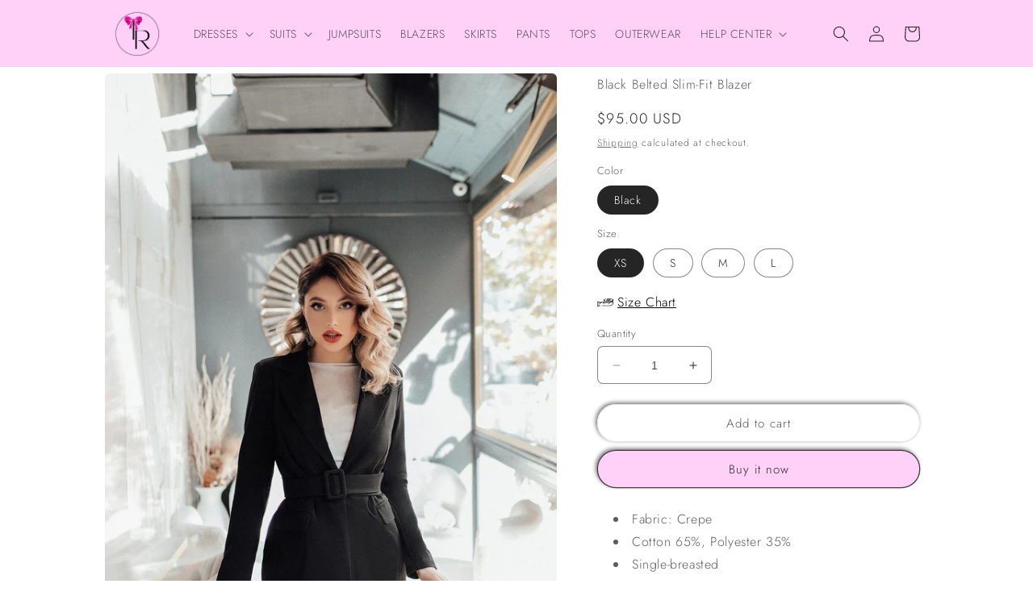

--- FILE ---
content_type: text/html; charset=utf-8
request_url: https://trinarosh.com/products/black-belted-slim-fit-blazer-1
body_size: 36325
content:
<!doctype html>
<html class="no-js" lang="en">
 <script>
  fbq('track', 'AddToCart');
</script>
  <head>
<script>
window.KiwiSizing = window.KiwiSizing === undefined ? {} : window.KiwiSizing;
KiwiSizing.shop = "trinarosh.myshopify.com";


KiwiSizing.data = {
  collections: "268210733195,268533596299,267998920843",
  tags: "029,029M,__with:belted-double-breasted-blazer-in-black-white,All shop,belted,belted blazer,black,blazer,blazers,Color_Black,crepe,Fabric_Crepe,New Arrivals,New In: Tops,Print,Shop all,single breasted blazer,single-breasted,Slim-Fit,Suits_Single-Breasted,TOPS,Tops_Blazer,Tops_Single-Breasted Blazers",
  product: "7281219666059",
  vendor: "trinarosh",
  type: "Blazers",
  title: "Black Belted Slim-Fit Blazer",
  images: ["\/\/trinarosh.com\/cdn\/shop\/files\/IMG_3863_e271af91-ff06-4900-8368-8ed0188e32e6.jpg?v=1707752160","\/\/trinarosh.com\/cdn\/shop\/files\/111.jpg?v=1707752159","\/\/trinarosh.com\/cdn\/shop\/files\/IMG_3860_90e73bb6-2891-495e-80e7-d2d54f1a2170.jpg?v=1707752160","\/\/trinarosh.com\/cdn\/shop\/files\/IMG_3861_e7146a24-10e3-4659-ab75-53d4eb06f275.jpg?v=1707752160","\/\/trinarosh.com\/cdn\/shop\/files\/IMG_3862_5508f5a6-6cf4-4d45-b373-4be2472a5e81.jpg?v=1707752160","\/\/trinarosh.com\/cdn\/shop\/products\/81f65f4ca112e2113a58e0e5c3f17fdd7e85bed4.jpg?v=1708947430","\/\/trinarosh.com\/cdn\/shop\/products\/ddc2aa0d19817b72600ec9eb32c3d0254412cb1d.jpg?v=1708947430","\/\/trinarosh.com\/cdn\/shop\/products\/ba41187cb1b56a7737ea79a0222aa380f80d975c.jpg?v=1708947430","\/\/trinarosh.com\/cdn\/shop\/products\/8057a97ee5e33dc557e2e0fad317ad594ff53d59.jpg?v=1708947430"],
  options: [{"name":"Color","position":1,"values":["Black"]},{"name":"Size","position":2,"values":["XS","S","M","L"]}],
  variants: [{"id":41943814373515,"title":"Black \/ XS","option1":"Black","option2":"XS","option3":null,"sku":"029MM-XS-Black","requires_shipping":true,"taxable":true,"featured_image":null,"available":true,"name":"Black Belted Slim-Fit Blazer - Black \/ XS","public_title":"Black \/ XS","options":["Black","XS"],"price":9500,"weight":0,"compare_at_price":0,"inventory_management":null,"barcode":"1707752155834\/824","requires_selling_plan":false,"selling_plan_allocations":[]},{"id":41943814406283,"title":"Black \/ S","option1":"Black","option2":"S","option3":null,"sku":"029MM-S-Black","requires_shipping":true,"taxable":true,"featured_image":null,"available":true,"name":"Black Belted Slim-Fit Blazer - Black \/ S","public_title":"Black \/ S","options":["Black","S"],"price":9500,"weight":0,"compare_at_price":0,"inventory_management":null,"barcode":"1707752155834\/79","requires_selling_plan":false,"selling_plan_allocations":[]},{"id":41943814471819,"title":"Black \/ M","option1":"Black","option2":"M","option3":null,"sku":"029MM-M-Black","requires_shipping":true,"taxable":true,"featured_image":null,"available":true,"name":"Black Belted Slim-Fit Blazer - Black \/ M","public_title":"Black \/ M","options":["Black","M"],"price":9500,"weight":0,"compare_at_price":0,"inventory_management":null,"barcode":"1707752155834\/333","requires_selling_plan":false,"selling_plan_allocations":[]},{"id":41943814537355,"title":"Black \/ L","option1":"Black","option2":"L","option3":null,"sku":"029MM-L-Black","requires_shipping":true,"taxable":true,"featured_image":null,"available":true,"name":"Black Belted Slim-Fit Blazer - Black \/ L","public_title":"Black \/ L","options":["Black","L"],"price":9500,"weight":0,"compare_at_price":0,"inventory_management":null,"barcode":"1707752155834\/176","requires_selling_plan":false,"selling_plan_allocations":[]}],
};

</script>
    <meta charset="utf-8">
    <meta http-equiv="X-UA-Compatible" content="IE=edge">
    <meta name="viewport" content="width=device-width,initial-scale=1">
    <meta name="theme-color" content="">
    <link rel="canonical" href="https://trinarosh.com/products/black-belted-slim-fit-blazer-1">
    <link rel="preconnect" href="https://cdn.shopify.com" crossorigin><link rel="preconnect" href="https://fonts.shopifycdn.com" crossorigin><title>
      Black Belted Slim-Fit Blazer
 &ndash; trinarosh</title>

    
      <meta name="description" content="Fabric: Crepe Cotton 65%, Polyester 35% Single-breasted Notched lapels Flap pockets Belted blazer Blazer length 70cm / 27.5 in Sleeves length 63cm / 24.8in  Colors: Beige Houndstooth, Black Houndstooth, Black, Camel">
    

    

<meta property="og:site_name" content="trinarosh">
<meta property="og:url" content="https://trinarosh.com/products/black-belted-slim-fit-blazer-1">
<meta property="og:title" content="Black Belted Slim-Fit Blazer">
<meta property="og:type" content="product">
<meta property="og:description" content="Fabric: Crepe Cotton 65%, Polyester 35% Single-breasted Notched lapels Flap pockets Belted blazer Blazer length 70cm / 27.5 in Sleeves length 63cm / 24.8in  Colors: Beige Houndstooth, Black Houndstooth, Black, Camel"><meta property="og:image" content="http://trinarosh.com/cdn/shop/files/IMG_3863_e271af91-ff06-4900-8368-8ed0188e32e6.jpg?v=1707752160">
  <meta property="og:image:secure_url" content="https://trinarosh.com/cdn/shop/files/IMG_3863_e271af91-ff06-4900-8368-8ed0188e32e6.jpg?v=1707752160">
  <meta property="og:image:width" content="1600">
  <meta property="og:image:height" content="2400"><meta property="og:price:amount" content="95.00">
  <meta property="og:price:currency" content="USD"><meta name="twitter:card" content="summary_large_image">
<meta name="twitter:title" content="Black Belted Slim-Fit Blazer">
<meta name="twitter:description" content="Fabric: Crepe Cotton 65%, Polyester 35% Single-breasted Notched lapels Flap pockets Belted blazer Blazer length 70cm / 27.5 in Sleeves length 63cm / 24.8in  Colors: Beige Houndstooth, Black Houndstooth, Black, Camel">


    <script src="//trinarosh.com/cdn/shop/t/7/assets/constants.js?v=165488195745554878101676398631" defer="defer"></script>
    <script src="//trinarosh.com/cdn/shop/t/7/assets/pubsub.js?v=2921868252632587581676398636" defer="defer"></script>
    <script src="//trinarosh.com/cdn/shop/t/7/assets/global.js?v=85297797553816670871676398633" defer="defer"></script>
    <script>window.performance && window.performance.mark && window.performance.mark('shopify.content_for_header.start');</script><meta name="google-site-verification" content="AdRfDLj1eAJboFgn5-cFeeI6f7CE6YASYgoI9KAoZ_E">
<meta name="facebook-domain-verification" content="w1gkl680ck0fzmanowuc9ttyovpeir">
<meta name="google-site-verification" content="xyquzrSrwdrxo95HeMhTOcjJkb1QVk0tlRZq-sZFqKo">
<meta id="shopify-digital-wallet" name="shopify-digital-wallet" content="/56952914059/digital_wallets/dialog">
<meta name="shopify-checkout-api-token" content="d7db71f02c1146b7e4a5a0fc6570c3e3">
<meta id="in-context-paypal-metadata" data-shop-id="56952914059" data-venmo-supported="false" data-environment="production" data-locale="en_US" data-paypal-v4="true" data-currency="USD">
<link rel="alternate" hreflang="x-default" href="https://trinarosh.com/products/black-belted-slim-fit-blazer-1">
<link rel="alternate" hreflang="pl" href="https://trinarosh.com/pl/products/black-belted-slim-fit-blazer-1">
<link rel="alternate" hreflang="de" href="https://trinarosh.com/de/products/black-belted-slim-fit-blazer-1">
<link rel="alternate" hreflang="lv" href="https://trinarosh.com/lv/products/black-belted-slim-fit-blazer-1">
<link rel="alternate" hreflang="en-AU" href="https://trinarosh.com/en-au/products/black-belted-slim-fit-blazer-1">
<link rel="alternate" type="application/json+oembed" href="https://trinarosh.com/products/black-belted-slim-fit-blazer-1.oembed">
<script async="async" src="/checkouts/internal/preloads.js?locale=en-US"></script>
<script id="shopify-features" type="application/json">{"accessToken":"d7db71f02c1146b7e4a5a0fc6570c3e3","betas":["rich-media-storefront-analytics"],"domain":"trinarosh.com","predictiveSearch":true,"shopId":56952914059,"locale":"en"}</script>
<script>var Shopify = Shopify || {};
Shopify.shop = "trinarosh.myshopify.com";
Shopify.locale = "en";
Shopify.currency = {"active":"USD","rate":"1.0"};
Shopify.country = "US";
Shopify.theme = {"name":"Craft","id":128633307275,"schema_name":"Craft","schema_version":"8.0.0","theme_store_id":1368,"role":"main"};
Shopify.theme.handle = "null";
Shopify.theme.style = {"id":null,"handle":null};
Shopify.cdnHost = "trinarosh.com/cdn";
Shopify.routes = Shopify.routes || {};
Shopify.routes.root = "/";</script>
<script type="module">!function(o){(o.Shopify=o.Shopify||{}).modules=!0}(window);</script>
<script>!function(o){function n(){var o=[];function n(){o.push(Array.prototype.slice.apply(arguments))}return n.q=o,n}var t=o.Shopify=o.Shopify||{};t.loadFeatures=n(),t.autoloadFeatures=n()}(window);</script>
<script id="shop-js-analytics" type="application/json">{"pageType":"product"}</script>
<script defer="defer" async type="module" src="//trinarosh.com/cdn/shopifycloud/shop-js/modules/v2/client.init-shop-cart-sync_DtuiiIyl.en.esm.js"></script>
<script defer="defer" async type="module" src="//trinarosh.com/cdn/shopifycloud/shop-js/modules/v2/chunk.common_CUHEfi5Q.esm.js"></script>
<script type="module">
  await import("//trinarosh.com/cdn/shopifycloud/shop-js/modules/v2/client.init-shop-cart-sync_DtuiiIyl.en.esm.js");
await import("//trinarosh.com/cdn/shopifycloud/shop-js/modules/v2/chunk.common_CUHEfi5Q.esm.js");

  window.Shopify.SignInWithShop?.initShopCartSync?.({"fedCMEnabled":true,"windoidEnabled":true});

</script>
<script>(function() {
  var isLoaded = false;
  function asyncLoad() {
    if (isLoaded) return;
    isLoaded = true;
    var urls = ["https:\/\/app.kiwisizing.com\/web\/js\/dist\/kiwiSizing\/plugin\/SizingPlugin.prod.js?v=330\u0026shop=trinarosh.myshopify.com"];
    for (var i = 0; i < urls.length; i++) {
      var s = document.createElement('script');
      s.type = 'text/javascript';
      s.async = true;
      s.src = urls[i];
      var x = document.getElementsByTagName('script')[0];
      x.parentNode.insertBefore(s, x);
    }
  };
  if(window.attachEvent) {
    window.attachEvent('onload', asyncLoad);
  } else {
    window.addEventListener('load', asyncLoad, false);
  }
})();</script>
<script id="__st">var __st={"a":56952914059,"offset":-18000,"reqid":"434a51b1-378f-4d40-b0aa-d8216319bc71-1767308630","pageurl":"trinarosh.com\/products\/black-belted-slim-fit-blazer-1","u":"3a2ad8fad2cb","p":"product","rtyp":"product","rid":7281219666059};</script>
<script>window.ShopifyPaypalV4VisibilityTracking = true;</script>
<script id="captcha-bootstrap">!function(){'use strict';const t='contact',e='account',n='new_comment',o=[[t,t],['blogs',n],['comments',n],[t,'customer']],c=[[e,'customer_login'],[e,'guest_login'],[e,'recover_customer_password'],[e,'create_customer']],r=t=>t.map((([t,e])=>`form[action*='/${t}']:not([data-nocaptcha='true']) input[name='form_type'][value='${e}']`)).join(','),a=t=>()=>t?[...document.querySelectorAll(t)].map((t=>t.form)):[];function s(){const t=[...o],e=r(t);return a(e)}const i='password',u='form_key',d=['recaptcha-v3-token','g-recaptcha-response','h-captcha-response',i],f=()=>{try{return window.sessionStorage}catch{return}},m='__shopify_v',_=t=>t.elements[u];function p(t,e,n=!1){try{const o=window.sessionStorage,c=JSON.parse(o.getItem(e)),{data:r}=function(t){const{data:e,action:n}=t;return t[m]||n?{data:e,action:n}:{data:t,action:n}}(c);for(const[e,n]of Object.entries(r))t.elements[e]&&(t.elements[e].value=n);n&&o.removeItem(e)}catch(o){console.error('form repopulation failed',{error:o})}}const l='form_type',E='cptcha';function T(t){t.dataset[E]=!0}const w=window,h=w.document,L='Shopify',v='ce_forms',y='captcha';let A=!1;((t,e)=>{const n=(g='f06e6c50-85a8-45c8-87d0-21a2b65856fe',I='https://cdn.shopify.com/shopifycloud/storefront-forms-hcaptcha/ce_storefront_forms_captcha_hcaptcha.v1.5.2.iife.js',D={infoText:'Protected by hCaptcha',privacyText:'Privacy',termsText:'Terms'},(t,e,n)=>{const o=w[L][v],c=o.bindForm;if(c)return c(t,g,e,D).then(n);var r;o.q.push([[t,g,e,D],n]),r=I,A||(h.body.append(Object.assign(h.createElement('script'),{id:'captcha-provider',async:!0,src:r})),A=!0)});var g,I,D;w[L]=w[L]||{},w[L][v]=w[L][v]||{},w[L][v].q=[],w[L][y]=w[L][y]||{},w[L][y].protect=function(t,e){n(t,void 0,e),T(t)},Object.freeze(w[L][y]),function(t,e,n,w,h,L){const[v,y,A,g]=function(t,e,n){const i=e?o:[],u=t?c:[],d=[...i,...u],f=r(d),m=r(i),_=r(d.filter((([t,e])=>n.includes(e))));return[a(f),a(m),a(_),s()]}(w,h,L),I=t=>{const e=t.target;return e instanceof HTMLFormElement?e:e&&e.form},D=t=>v().includes(t);t.addEventListener('submit',(t=>{const e=I(t);if(!e)return;const n=D(e)&&!e.dataset.hcaptchaBound&&!e.dataset.recaptchaBound,o=_(e),c=g().includes(e)&&(!o||!o.value);(n||c)&&t.preventDefault(),c&&!n&&(function(t){try{if(!f())return;!function(t){const e=f();if(!e)return;const n=_(t);if(!n)return;const o=n.value;o&&e.removeItem(o)}(t);const e=Array.from(Array(32),(()=>Math.random().toString(36)[2])).join('');!function(t,e){_(t)||t.append(Object.assign(document.createElement('input'),{type:'hidden',name:u})),t.elements[u].value=e}(t,e),function(t,e){const n=f();if(!n)return;const o=[...t.querySelectorAll(`input[type='${i}']`)].map((({name:t})=>t)),c=[...d,...o],r={};for(const[a,s]of new FormData(t).entries())c.includes(a)||(r[a]=s);n.setItem(e,JSON.stringify({[m]:1,action:t.action,data:r}))}(t,e)}catch(e){console.error('failed to persist form',e)}}(e),e.submit())}));const S=(t,e)=>{t&&!t.dataset[E]&&(n(t,e.some((e=>e===t))),T(t))};for(const o of['focusin','change'])t.addEventListener(o,(t=>{const e=I(t);D(e)&&S(e,y())}));const B=e.get('form_key'),M=e.get(l),P=B&&M;t.addEventListener('DOMContentLoaded',(()=>{const t=y();if(P)for(const e of t)e.elements[l].value===M&&p(e,B);[...new Set([...A(),...v().filter((t=>'true'===t.dataset.shopifyCaptcha))])].forEach((e=>S(e,t)))}))}(h,new URLSearchParams(w.location.search),n,t,e,['guest_login'])})(!0,!0)}();</script>
<script integrity="sha256-4kQ18oKyAcykRKYeNunJcIwy7WH5gtpwJnB7kiuLZ1E=" data-source-attribution="shopify.loadfeatures" defer="defer" src="//trinarosh.com/cdn/shopifycloud/storefront/assets/storefront/load_feature-a0a9edcb.js" crossorigin="anonymous"></script>
<script data-source-attribution="shopify.dynamic_checkout.dynamic.init">var Shopify=Shopify||{};Shopify.PaymentButton=Shopify.PaymentButton||{isStorefrontPortableWallets:!0,init:function(){window.Shopify.PaymentButton.init=function(){};var t=document.createElement("script");t.src="https://trinarosh.com/cdn/shopifycloud/portable-wallets/latest/portable-wallets.en.js",t.type="module",document.head.appendChild(t)}};
</script>
<script data-source-attribution="shopify.dynamic_checkout.buyer_consent">
  function portableWalletsHideBuyerConsent(e){var t=document.getElementById("shopify-buyer-consent"),n=document.getElementById("shopify-subscription-policy-button");t&&n&&(t.classList.add("hidden"),t.setAttribute("aria-hidden","true"),n.removeEventListener("click",e))}function portableWalletsShowBuyerConsent(e){var t=document.getElementById("shopify-buyer-consent"),n=document.getElementById("shopify-subscription-policy-button");t&&n&&(t.classList.remove("hidden"),t.removeAttribute("aria-hidden"),n.addEventListener("click",e))}window.Shopify?.PaymentButton&&(window.Shopify.PaymentButton.hideBuyerConsent=portableWalletsHideBuyerConsent,window.Shopify.PaymentButton.showBuyerConsent=portableWalletsShowBuyerConsent);
</script>
<script>
  function portableWalletsCleanup(e){e&&e.src&&console.error("Failed to load portable wallets script "+e.src);var t=document.querySelectorAll("shopify-accelerated-checkout .shopify-payment-button__skeleton, shopify-accelerated-checkout-cart .wallet-cart-button__skeleton"),e=document.getElementById("shopify-buyer-consent");for(let e=0;e<t.length;e++)t[e].remove();e&&e.remove()}function portableWalletsNotLoadedAsModule(e){e instanceof ErrorEvent&&"string"==typeof e.message&&e.message.includes("import.meta")&&"string"==typeof e.filename&&e.filename.includes("portable-wallets")&&(window.removeEventListener("error",portableWalletsNotLoadedAsModule),window.Shopify.PaymentButton.failedToLoad=e,"loading"===document.readyState?document.addEventListener("DOMContentLoaded",window.Shopify.PaymentButton.init):window.Shopify.PaymentButton.init())}window.addEventListener("error",portableWalletsNotLoadedAsModule);
</script>

<script type="module" src="https://trinarosh.com/cdn/shopifycloud/portable-wallets/latest/portable-wallets.en.js" onError="portableWalletsCleanup(this)" crossorigin="anonymous"></script>
<script nomodule>
  document.addEventListener("DOMContentLoaded", portableWalletsCleanup);
</script>

<link id="shopify-accelerated-checkout-styles" rel="stylesheet" media="screen" href="https://trinarosh.com/cdn/shopifycloud/portable-wallets/latest/accelerated-checkout-backwards-compat.css" crossorigin="anonymous">
<style id="shopify-accelerated-checkout-cart">
        #shopify-buyer-consent {
  margin-top: 1em;
  display: inline-block;
  width: 100%;
}

#shopify-buyer-consent.hidden {
  display: none;
}

#shopify-subscription-policy-button {
  background: none;
  border: none;
  padding: 0;
  text-decoration: underline;
  font-size: inherit;
  cursor: pointer;
}

#shopify-subscription-policy-button::before {
  box-shadow: none;
}

      </style>
<script id="sections-script" data-sections="header,footer" defer="defer" src="//trinarosh.com/cdn/shop/t/7/compiled_assets/scripts.js?2072"></script>
<script>window.performance && window.performance.mark && window.performance.mark('shopify.content_for_header.end');</script>


    <style data-shopify>
      @font-face {
  font-family: Jost;
  font-weight: 300;
  font-style: normal;
  font-display: swap;
  src: url("//trinarosh.com/cdn/fonts/jost/jost_n3.a5df7448b5b8c9a76542f085341dff794ff2a59d.woff2") format("woff2"),
       url("//trinarosh.com/cdn/fonts/jost/jost_n3.882941f5a26d0660f7dd135c08afc57fc6939a07.woff") format("woff");
}

      @font-face {
  font-family: Jost;
  font-weight: 700;
  font-style: normal;
  font-display: swap;
  src: url("//trinarosh.com/cdn/fonts/jost/jost_n7.921dc18c13fa0b0c94c5e2517ffe06139c3615a3.woff2") format("woff2"),
       url("//trinarosh.com/cdn/fonts/jost/jost_n7.cbfc16c98c1e195f46c536e775e4e959c5f2f22b.woff") format("woff");
}

      @font-face {
  font-family: Jost;
  font-weight: 300;
  font-style: italic;
  font-display: swap;
  src: url("//trinarosh.com/cdn/fonts/jost/jost_i3.8d4e97d98751190bb5824cdb405ec5b0049a74c0.woff2") format("woff2"),
       url("//trinarosh.com/cdn/fonts/jost/jost_i3.1b7a65a16099fd3de6fdf1255c696902ed952195.woff") format("woff");
}

      @font-face {
  font-family: Jost;
  font-weight: 700;
  font-style: italic;
  font-display: swap;
  src: url("//trinarosh.com/cdn/fonts/jost/jost_i7.d8201b854e41e19d7ed9b1a31fe4fe71deea6d3f.woff2") format("woff2"),
       url("//trinarosh.com/cdn/fonts/jost/jost_i7.eae515c34e26b6c853efddc3fc0c552e0de63757.woff") format("woff");
}

      @font-face {
  font-family: Jost;
  font-weight: 300;
  font-style: normal;
  font-display: swap;
  src: url("//trinarosh.com/cdn/fonts/jost/jost_n3.a5df7448b5b8c9a76542f085341dff794ff2a59d.woff2") format("woff2"),
       url("//trinarosh.com/cdn/fonts/jost/jost_n3.882941f5a26d0660f7dd135c08afc57fc6939a07.woff") format("woff");
}


      :root {
        --font-body-family: Jost, sans-serif;
        --font-body-style: normal;
        --font-body-weight: 300;
        --font-body-weight-bold: 600;

        --font-heading-family: Jost, sans-serif;
        --font-heading-style: normal;
        --font-heading-weight: 300;

        --font-body-scale: 1.0;
        --font-heading-scale: 1.0;

        --color-base-text: 37, 37, 37;
        --color-shadow: 37, 37, 37;
        --color-base-background-1: 255, 255, 255;
        --color-base-background-2: 255, 208, 248;
        --color-base-solid-button-labels: 37, 37, 37;
        --color-base-outline-button-labels: 80, 86, 85;
        --color-base-accent-1: 255, 208, 248;
        --color-base-accent-2: 255, 208, 248;
        --payment-terms-background-color: #ffffff;

        --gradient-base-background-1: #ffffff;
        --gradient-base-background-2: #ffd0f8;
        --gradient-base-accent-1: #ffd0f8;
        --gradient-base-accent-2: #ffd0f8;

        --media-padding: px;
        --media-border-opacity: 0.1;
        --media-border-width: 0px;
        --media-radius: 6px;
        --media-shadow-opacity: 0.0;
        --media-shadow-horizontal-offset: 0px;
        --media-shadow-vertical-offset: 4px;
        --media-shadow-blur-radius: 5px;
        --media-shadow-visible: 0;

        --page-width: 110rem;
        --page-width-margin: 0rem;

        --product-card-image-padding: 0.0rem;
        --product-card-corner-radius: 0.6rem;
        --product-card-text-alignment: left;
        --product-card-border-width: 0.1rem;
        --product-card-border-opacity: 0.1;
        --product-card-shadow-opacity: 0.0;
        --product-card-shadow-visible: 0;
        --product-card-shadow-horizontal-offset: 0.0rem;
        --product-card-shadow-vertical-offset: 0.4rem;
        --product-card-shadow-blur-radius: 0.5rem;

        --collection-card-image-padding: 0.0rem;
        --collection-card-corner-radius: 0.6rem;
        --collection-card-text-alignment: left;
        --collection-card-border-width: 0.1rem;
        --collection-card-border-opacity: 0.1;
        --collection-card-shadow-opacity: 0.0;
        --collection-card-shadow-visible: 0;
        --collection-card-shadow-horizontal-offset: 0.0rem;
        --collection-card-shadow-vertical-offset: 0.4rem;
        --collection-card-shadow-blur-radius: 0.5rem;

        --blog-card-image-padding: 0.0rem;
        --blog-card-corner-radius: 0.6rem;
        --blog-card-text-alignment: left;
        --blog-card-border-width: 0.1rem;
        --blog-card-border-opacity: 0.1;
        --blog-card-shadow-opacity: 0.0;
        --blog-card-shadow-visible: 0;
        --blog-card-shadow-horizontal-offset: 0.0rem;
        --blog-card-shadow-vertical-offset: 0.4rem;
        --blog-card-shadow-blur-radius: 0.5rem;

        --badge-corner-radius: 0.6rem;

        --popup-border-width: 1px;
        --popup-border-opacity: 0.5;
        --popup-corner-radius: 6px;
        --popup-shadow-opacity: 0.0;
        --popup-shadow-horizontal-offset: 0px;
        --popup-shadow-vertical-offset: 4px;
        --popup-shadow-blur-radius: 5px;

        --drawer-border-width: 1px;
        --drawer-border-opacity: 0.1;
        --drawer-shadow-opacity: 0.0;
        --drawer-shadow-horizontal-offset: 0px;
        --drawer-shadow-vertical-offset: 4px;
        --drawer-shadow-blur-radius: 5px;

        --spacing-sections-desktop: 0px;
        --spacing-sections-mobile: 0px;

        --grid-desktop-vertical-spacing: 20px;
        --grid-desktop-horizontal-spacing: 20px;
        --grid-mobile-vertical-spacing: 10px;
        --grid-mobile-horizontal-spacing: 10px;

        --text-boxes-border-opacity: 0.1;
        --text-boxes-border-width: 0px;
        --text-boxes-radius: 6px;
        --text-boxes-shadow-opacity: 0.0;
        --text-boxes-shadow-visible: 0;
        --text-boxes-shadow-horizontal-offset: 0px;
        --text-boxes-shadow-vertical-offset: 4px;
        --text-boxes-shadow-blur-radius: 5px;

        --buttons-radius: 26px;
        --buttons-radius-outset: 27px;
        --buttons-border-width: 1px;
        --buttons-border-opacity: 0.15;
        --buttons-shadow-opacity: 0.6;
        --buttons-shadow-visible: 1;
        --buttons-shadow-horizontal-offset: -2px;
        --buttons-shadow-vertical-offset: -2px;
        --buttons-shadow-blur-radius: 5px;
        --buttons-border-offset: 0.3px;

        --inputs-radius: 6px;
        --inputs-border-width: 1px;
        --inputs-border-opacity: 0.55;
        --inputs-shadow-opacity: 0.0;
        --inputs-shadow-horizontal-offset: 0px;
        --inputs-margin-offset: 0px;
        --inputs-shadow-vertical-offset: 0px;
        --inputs-shadow-blur-radius: 5px;
        --inputs-radius-outset: 7px;

        --variant-pills-radius: 40px;
        --variant-pills-border-width: 1px;
        --variant-pills-border-opacity: 0.55;
        --variant-pills-shadow-opacity: 0.0;
        --variant-pills-shadow-horizontal-offset: 0px;
        --variant-pills-shadow-vertical-offset: 4px;
        --variant-pills-shadow-blur-radius: 5px;
      }

      *,
      *::before,
      *::after {
        box-sizing: inherit;
      }

      html {
        box-sizing: border-box;
        font-size: calc(var(--font-body-scale) * 62.5%);
        height: 100%;
      }

      body {
        display: grid;
        grid-template-rows: auto auto 1fr auto;
        grid-template-columns: 100%;
        min-height: 100%;
        margin: 0;
        font-size: 1.5rem;
        letter-spacing: 0.06rem;
        line-height: calc(1 + 0.8 / var(--font-body-scale));
        font-family: var(--font-body-family);
        font-style: var(--font-body-style);
        font-weight: var(--font-body-weight);
      }

      @media screen and (min-width: 750px) {
        body {
          font-size: 1.6rem;
        }
      }
    </style>

    <link href="//trinarosh.com/cdn/shop/t/7/assets/base.css?v=831047894957930821676398636" rel="stylesheet" type="text/css" media="all" />
<link rel="preload" as="font" href="//trinarosh.com/cdn/fonts/jost/jost_n3.a5df7448b5b8c9a76542f085341dff794ff2a59d.woff2" type="font/woff2" crossorigin><link rel="preload" as="font" href="//trinarosh.com/cdn/fonts/jost/jost_n3.a5df7448b5b8c9a76542f085341dff794ff2a59d.woff2" type="font/woff2" crossorigin><link rel="stylesheet" href="//trinarosh.com/cdn/shop/t/7/assets/component-predictive-search.css?v=85913294783299393391676398633" media="print" onload="this.media='all'"><script>document.documentElement.className = document.documentElement.className.replace('no-js', 'js');
    if (Shopify.designMode) {
      document.documentElement.classList.add('shopify-design-mode');
    }
    </script>
  	<!-- "snippets/vitals-loader.liquid" was not rendered, the associated app was uninstalled -->


<script>
    
    
    
    
    var gsf_conversion_data = {page_type : 'product', event : 'view_item', data : {product_data : [{variant_id : 41943814373515, product_id : 7281219666059, name : "Black Belted Slim-Fit Blazer", price : "95.00", currency : "USD", sku : "029MM-XS-Black", brand : "trinarosh", variant : "Black / XS", category : "Blazers"}], total_price : "95.00", shop_currency : "USD"}};
    
</script>
<link href="https://monorail-edge.shopifysvc.com" rel="dns-prefetch">
<script>(function(){if ("sendBeacon" in navigator && "performance" in window) {try {var session_token_from_headers = performance.getEntriesByType('navigation')[0].serverTiming.find(x => x.name == '_s').description;} catch {var session_token_from_headers = undefined;}var session_cookie_matches = document.cookie.match(/_shopify_s=([^;]*)/);var session_token_from_cookie = session_cookie_matches && session_cookie_matches.length === 2 ? session_cookie_matches[1] : "";var session_token = session_token_from_headers || session_token_from_cookie || "";function handle_abandonment_event(e) {var entries = performance.getEntries().filter(function(entry) {return /monorail-edge.shopifysvc.com/.test(entry.name);});if (!window.abandonment_tracked && entries.length === 0) {window.abandonment_tracked = true;var currentMs = Date.now();var navigation_start = performance.timing.navigationStart;var payload = {shop_id: 56952914059,url: window.location.href,navigation_start,duration: currentMs - navigation_start,session_token,page_type: "product"};window.navigator.sendBeacon("https://monorail-edge.shopifysvc.com/v1/produce", JSON.stringify({schema_id: "online_store_buyer_site_abandonment/1.1",payload: payload,metadata: {event_created_at_ms: currentMs,event_sent_at_ms: currentMs}}));}}window.addEventListener('pagehide', handle_abandonment_event);}}());</script>
<script id="web-pixels-manager-setup">(function e(e,d,r,n,o){if(void 0===o&&(o={}),!Boolean(null===(a=null===(i=window.Shopify)||void 0===i?void 0:i.analytics)||void 0===a?void 0:a.replayQueue)){var i,a;window.Shopify=window.Shopify||{};var t=window.Shopify;t.analytics=t.analytics||{};var s=t.analytics;s.replayQueue=[],s.publish=function(e,d,r){return s.replayQueue.push([e,d,r]),!0};try{self.performance.mark("wpm:start")}catch(e){}var l=function(){var e={modern:/Edge?\/(1{2}[4-9]|1[2-9]\d|[2-9]\d{2}|\d{4,})\.\d+(\.\d+|)|Firefox\/(1{2}[4-9]|1[2-9]\d|[2-9]\d{2}|\d{4,})\.\d+(\.\d+|)|Chrom(ium|e)\/(9{2}|\d{3,})\.\d+(\.\d+|)|(Maci|X1{2}).+ Version\/(15\.\d+|(1[6-9]|[2-9]\d|\d{3,})\.\d+)([,.]\d+|)( \(\w+\)|)( Mobile\/\w+|) Safari\/|Chrome.+OPR\/(9{2}|\d{3,})\.\d+\.\d+|(CPU[ +]OS|iPhone[ +]OS|CPU[ +]iPhone|CPU IPhone OS|CPU iPad OS)[ +]+(15[._]\d+|(1[6-9]|[2-9]\d|\d{3,})[._]\d+)([._]\d+|)|Android:?[ /-](13[3-9]|1[4-9]\d|[2-9]\d{2}|\d{4,})(\.\d+|)(\.\d+|)|Android.+Firefox\/(13[5-9]|1[4-9]\d|[2-9]\d{2}|\d{4,})\.\d+(\.\d+|)|Android.+Chrom(ium|e)\/(13[3-9]|1[4-9]\d|[2-9]\d{2}|\d{4,})\.\d+(\.\d+|)|SamsungBrowser\/([2-9]\d|\d{3,})\.\d+/,legacy:/Edge?\/(1[6-9]|[2-9]\d|\d{3,})\.\d+(\.\d+|)|Firefox\/(5[4-9]|[6-9]\d|\d{3,})\.\d+(\.\d+|)|Chrom(ium|e)\/(5[1-9]|[6-9]\d|\d{3,})\.\d+(\.\d+|)([\d.]+$|.*Safari\/(?![\d.]+ Edge\/[\d.]+$))|(Maci|X1{2}).+ Version\/(10\.\d+|(1[1-9]|[2-9]\d|\d{3,})\.\d+)([,.]\d+|)( \(\w+\)|)( Mobile\/\w+|) Safari\/|Chrome.+OPR\/(3[89]|[4-9]\d|\d{3,})\.\d+\.\d+|(CPU[ +]OS|iPhone[ +]OS|CPU[ +]iPhone|CPU IPhone OS|CPU iPad OS)[ +]+(10[._]\d+|(1[1-9]|[2-9]\d|\d{3,})[._]\d+)([._]\d+|)|Android:?[ /-](13[3-9]|1[4-9]\d|[2-9]\d{2}|\d{4,})(\.\d+|)(\.\d+|)|Mobile Safari.+OPR\/([89]\d|\d{3,})\.\d+\.\d+|Android.+Firefox\/(13[5-9]|1[4-9]\d|[2-9]\d{2}|\d{4,})\.\d+(\.\d+|)|Android.+Chrom(ium|e)\/(13[3-9]|1[4-9]\d|[2-9]\d{2}|\d{4,})\.\d+(\.\d+|)|Android.+(UC? ?Browser|UCWEB|U3)[ /]?(15\.([5-9]|\d{2,})|(1[6-9]|[2-9]\d|\d{3,})\.\d+)\.\d+|SamsungBrowser\/(5\.\d+|([6-9]|\d{2,})\.\d+)|Android.+MQ{2}Browser\/(14(\.(9|\d{2,})|)|(1[5-9]|[2-9]\d|\d{3,})(\.\d+|))(\.\d+|)|K[Aa][Ii]OS\/(3\.\d+|([4-9]|\d{2,})\.\d+)(\.\d+|)/},d=e.modern,r=e.legacy,n=navigator.userAgent;return n.match(d)?"modern":n.match(r)?"legacy":"unknown"}(),u="modern"===l?"modern":"legacy",c=(null!=n?n:{modern:"",legacy:""})[u],f=function(e){return[e.baseUrl,"/wpm","/b",e.hashVersion,"modern"===e.buildTarget?"m":"l",".js"].join("")}({baseUrl:d,hashVersion:r,buildTarget:u}),m=function(e){var d=e.version,r=e.bundleTarget,n=e.surface,o=e.pageUrl,i=e.monorailEndpoint;return{emit:function(e){var a=e.status,t=e.errorMsg,s=(new Date).getTime(),l=JSON.stringify({metadata:{event_sent_at_ms:s},events:[{schema_id:"web_pixels_manager_load/3.1",payload:{version:d,bundle_target:r,page_url:o,status:a,surface:n,error_msg:t},metadata:{event_created_at_ms:s}}]});if(!i)return console&&console.warn&&console.warn("[Web Pixels Manager] No Monorail endpoint provided, skipping logging."),!1;try{return self.navigator.sendBeacon.bind(self.navigator)(i,l)}catch(e){}var u=new XMLHttpRequest;try{return u.open("POST",i,!0),u.setRequestHeader("Content-Type","text/plain"),u.send(l),!0}catch(e){return console&&console.warn&&console.warn("[Web Pixels Manager] Got an unhandled error while logging to Monorail."),!1}}}}({version:r,bundleTarget:l,surface:e.surface,pageUrl:self.location.href,monorailEndpoint:e.monorailEndpoint});try{o.browserTarget=l,function(e){var d=e.src,r=e.async,n=void 0===r||r,o=e.onload,i=e.onerror,a=e.sri,t=e.scriptDataAttributes,s=void 0===t?{}:t,l=document.createElement("script"),u=document.querySelector("head"),c=document.querySelector("body");if(l.async=n,l.src=d,a&&(l.integrity=a,l.crossOrigin="anonymous"),s)for(var f in s)if(Object.prototype.hasOwnProperty.call(s,f))try{l.dataset[f]=s[f]}catch(e){}if(o&&l.addEventListener("load",o),i&&l.addEventListener("error",i),u)u.appendChild(l);else{if(!c)throw new Error("Did not find a head or body element to append the script");c.appendChild(l)}}({src:f,async:!0,onload:function(){if(!function(){var e,d;return Boolean(null===(d=null===(e=window.Shopify)||void 0===e?void 0:e.analytics)||void 0===d?void 0:d.initialized)}()){var d=window.webPixelsManager.init(e)||void 0;if(d){var r=window.Shopify.analytics;r.replayQueue.forEach((function(e){var r=e[0],n=e[1],o=e[2];d.publishCustomEvent(r,n,o)})),r.replayQueue=[],r.publish=d.publishCustomEvent,r.visitor=d.visitor,r.initialized=!0}}},onerror:function(){return m.emit({status:"failed",errorMsg:"".concat(f," has failed to load")})},sri:function(e){var d=/^sha384-[A-Za-z0-9+/=]+$/;return"string"==typeof e&&d.test(e)}(c)?c:"",scriptDataAttributes:o}),m.emit({status:"loading"})}catch(e){m.emit({status:"failed",errorMsg:(null==e?void 0:e.message)||"Unknown error"})}}})({shopId: 56952914059,storefrontBaseUrl: "https://trinarosh.com",extensionsBaseUrl: "https://extensions.shopifycdn.com/cdn/shopifycloud/web-pixels-manager",monorailEndpoint: "https://monorail-edge.shopifysvc.com/unstable/produce_batch",surface: "storefront-renderer",enabledBetaFlags: ["2dca8a86","a0d5f9d2"],webPixelsConfigList: [{"id":"348192907","configuration":"{\"config\":\"{\\\"pixel_id\\\":\\\"AW-10895162504\\\",\\\"target_country\\\":\\\"US\\\",\\\"gtag_events\\\":[{\\\"type\\\":\\\"search\\\",\\\"action_label\\\":\\\"AW-10895162504\\\/qAowCMj12rkDEIj5m8so\\\"},{\\\"type\\\":\\\"begin_checkout\\\",\\\"action_label\\\":\\\"AW-10895162504\\\/qNDgCM302rkDEIj5m8so\\\"},{\\\"type\\\":\\\"view_item\\\",\\\"action_label\\\":[\\\"AW-10895162504\\\/f4eECMf02rkDEIj5m8so\\\",\\\"MC-DEDSPZ6WZL\\\"]},{\\\"type\\\":\\\"purchase\\\",\\\"action_label\\\":[\\\"AW-10895162504\\\/NPPdCMT02rkDEIj5m8so\\\",\\\"MC-DEDSPZ6WZL\\\"]},{\\\"type\\\":\\\"page_view\\\",\\\"action_label\\\":[\\\"AW-10895162504\\\/4EoyCMH02rkDEIj5m8so\\\",\\\"MC-DEDSPZ6WZL\\\"]},{\\\"type\\\":\\\"add_payment_info\\\",\\\"action_label\\\":\\\"AW-10895162504\\\/_zWFCMv12rkDEIj5m8so\\\"},{\\\"type\\\":\\\"add_to_cart\\\",\\\"action_label\\\":\\\"AW-10895162504\\\/XxgwCMr02rkDEIj5m8so\\\"}],\\\"enable_monitoring_mode\\\":false}\"}","eventPayloadVersion":"v1","runtimeContext":"OPEN","scriptVersion":"b2a88bafab3e21179ed38636efcd8a93","type":"APP","apiClientId":1780363,"privacyPurposes":[],"dataSharingAdjustments":{"protectedCustomerApprovalScopes":["read_customer_address","read_customer_email","read_customer_name","read_customer_personal_data","read_customer_phone"]}},{"id":"106692747","configuration":"{\"pixel_id\":\"434682122269170\",\"pixel_type\":\"facebook_pixel\",\"metaapp_system_user_token\":\"-\"}","eventPayloadVersion":"v1","runtimeContext":"OPEN","scriptVersion":"ca16bc87fe92b6042fbaa3acc2fbdaa6","type":"APP","apiClientId":2329312,"privacyPurposes":["ANALYTICS","MARKETING","SALE_OF_DATA"],"dataSharingAdjustments":{"protectedCustomerApprovalScopes":["read_customer_address","read_customer_email","read_customer_name","read_customer_personal_data","read_customer_phone"]}},{"id":"62783627","configuration":"{\"tagID\":\"2613831020387\"}","eventPayloadVersion":"v1","runtimeContext":"STRICT","scriptVersion":"18031546ee651571ed29edbe71a3550b","type":"APP","apiClientId":3009811,"privacyPurposes":["ANALYTICS","MARKETING","SALE_OF_DATA"],"dataSharingAdjustments":{"protectedCustomerApprovalScopes":["read_customer_address","read_customer_email","read_customer_name","read_customer_personal_data","read_customer_phone"]}},{"id":"shopify-app-pixel","configuration":"{}","eventPayloadVersion":"v1","runtimeContext":"STRICT","scriptVersion":"0450","apiClientId":"shopify-pixel","type":"APP","privacyPurposes":["ANALYTICS","MARKETING"]},{"id":"shopify-custom-pixel","eventPayloadVersion":"v1","runtimeContext":"LAX","scriptVersion":"0450","apiClientId":"shopify-pixel","type":"CUSTOM","privacyPurposes":["ANALYTICS","MARKETING"]}],isMerchantRequest: false,initData: {"shop":{"name":"trinarosh","paymentSettings":{"currencyCode":"USD"},"myshopifyDomain":"trinarosh.myshopify.com","countryCode":"UA","storefrontUrl":"https:\/\/trinarosh.com"},"customer":null,"cart":null,"checkout":null,"productVariants":[{"price":{"amount":95.0,"currencyCode":"USD"},"product":{"title":"Black Belted Slim-Fit Blazer","vendor":"trinarosh","id":"7281219666059","untranslatedTitle":"Black Belted Slim-Fit Blazer","url":"\/products\/black-belted-slim-fit-blazer-1","type":"Blazers"},"id":"41943814373515","image":{"src":"\/\/trinarosh.com\/cdn\/shop\/files\/IMG_3863_e271af91-ff06-4900-8368-8ed0188e32e6.jpg?v=1707752160"},"sku":"029MM-XS-Black","title":"Black \/ XS","untranslatedTitle":"Black \/ XS"},{"price":{"amount":95.0,"currencyCode":"USD"},"product":{"title":"Black Belted Slim-Fit Blazer","vendor":"trinarosh","id":"7281219666059","untranslatedTitle":"Black Belted Slim-Fit Blazer","url":"\/products\/black-belted-slim-fit-blazer-1","type":"Blazers"},"id":"41943814406283","image":{"src":"\/\/trinarosh.com\/cdn\/shop\/files\/IMG_3863_e271af91-ff06-4900-8368-8ed0188e32e6.jpg?v=1707752160"},"sku":"029MM-S-Black","title":"Black \/ S","untranslatedTitle":"Black \/ S"},{"price":{"amount":95.0,"currencyCode":"USD"},"product":{"title":"Black Belted Slim-Fit Blazer","vendor":"trinarosh","id":"7281219666059","untranslatedTitle":"Black Belted Slim-Fit Blazer","url":"\/products\/black-belted-slim-fit-blazer-1","type":"Blazers"},"id":"41943814471819","image":{"src":"\/\/trinarosh.com\/cdn\/shop\/files\/IMG_3863_e271af91-ff06-4900-8368-8ed0188e32e6.jpg?v=1707752160"},"sku":"029MM-M-Black","title":"Black \/ M","untranslatedTitle":"Black \/ M"},{"price":{"amount":95.0,"currencyCode":"USD"},"product":{"title":"Black Belted Slim-Fit Blazer","vendor":"trinarosh","id":"7281219666059","untranslatedTitle":"Black Belted Slim-Fit Blazer","url":"\/products\/black-belted-slim-fit-blazer-1","type":"Blazers"},"id":"41943814537355","image":{"src":"\/\/trinarosh.com\/cdn\/shop\/files\/IMG_3863_e271af91-ff06-4900-8368-8ed0188e32e6.jpg?v=1707752160"},"sku":"029MM-L-Black","title":"Black \/ L","untranslatedTitle":"Black \/ L"}],"purchasingCompany":null},},"https://trinarosh.com/cdn","da62cc92w68dfea28pcf9825a4m392e00d0",{"modern":"","legacy":""},{"shopId":"56952914059","storefrontBaseUrl":"https:\/\/trinarosh.com","extensionBaseUrl":"https:\/\/extensions.shopifycdn.com\/cdn\/shopifycloud\/web-pixels-manager","surface":"storefront-renderer","enabledBetaFlags":"[\"2dca8a86\", \"a0d5f9d2\"]","isMerchantRequest":"false","hashVersion":"da62cc92w68dfea28pcf9825a4m392e00d0","publish":"custom","events":"[[\"page_viewed\",{}],[\"product_viewed\",{\"productVariant\":{\"price\":{\"amount\":95.0,\"currencyCode\":\"USD\"},\"product\":{\"title\":\"Black Belted Slim-Fit Blazer\",\"vendor\":\"trinarosh\",\"id\":\"7281219666059\",\"untranslatedTitle\":\"Black Belted Slim-Fit Blazer\",\"url\":\"\/products\/black-belted-slim-fit-blazer-1\",\"type\":\"Blazers\"},\"id\":\"41943814373515\",\"image\":{\"src\":\"\/\/trinarosh.com\/cdn\/shop\/files\/IMG_3863_e271af91-ff06-4900-8368-8ed0188e32e6.jpg?v=1707752160\"},\"sku\":\"029MM-XS-Black\",\"title\":\"Black \/ XS\",\"untranslatedTitle\":\"Black \/ XS\"}}]]"});</script><script>
  window.ShopifyAnalytics = window.ShopifyAnalytics || {};
  window.ShopifyAnalytics.meta = window.ShopifyAnalytics.meta || {};
  window.ShopifyAnalytics.meta.currency = 'USD';
  var meta = {"product":{"id":7281219666059,"gid":"gid:\/\/shopify\/Product\/7281219666059","vendor":"trinarosh","type":"Blazers","handle":"black-belted-slim-fit-blazer-1","variants":[{"id":41943814373515,"price":9500,"name":"Black Belted Slim-Fit Blazer - Black \/ XS","public_title":"Black \/ XS","sku":"029MM-XS-Black"},{"id":41943814406283,"price":9500,"name":"Black Belted Slim-Fit Blazer - Black \/ S","public_title":"Black \/ S","sku":"029MM-S-Black"},{"id":41943814471819,"price":9500,"name":"Black Belted Slim-Fit Blazer - Black \/ M","public_title":"Black \/ M","sku":"029MM-M-Black"},{"id":41943814537355,"price":9500,"name":"Black Belted Slim-Fit Blazer - Black \/ L","public_title":"Black \/ L","sku":"029MM-L-Black"}],"remote":false},"page":{"pageType":"product","resourceType":"product","resourceId":7281219666059,"requestId":"434a51b1-378f-4d40-b0aa-d8216319bc71-1767308630"}};
  for (var attr in meta) {
    window.ShopifyAnalytics.meta[attr] = meta[attr];
  }
</script>
<script class="analytics">
  (function () {
    var customDocumentWrite = function(content) {
      var jquery = null;

      if (window.jQuery) {
        jquery = window.jQuery;
      } else if (window.Checkout && window.Checkout.$) {
        jquery = window.Checkout.$;
      }

      if (jquery) {
        jquery('body').append(content);
      }
    };

    var hasLoggedConversion = function(token) {
      if (token) {
        return document.cookie.indexOf('loggedConversion=' + token) !== -1;
      }
      return false;
    }

    var setCookieIfConversion = function(token) {
      if (token) {
        var twoMonthsFromNow = new Date(Date.now());
        twoMonthsFromNow.setMonth(twoMonthsFromNow.getMonth() + 2);

        document.cookie = 'loggedConversion=' + token + '; expires=' + twoMonthsFromNow;
      }
    }

    var trekkie = window.ShopifyAnalytics.lib = window.trekkie = window.trekkie || [];
    if (trekkie.integrations) {
      return;
    }
    trekkie.methods = [
      'identify',
      'page',
      'ready',
      'track',
      'trackForm',
      'trackLink'
    ];
    trekkie.factory = function(method) {
      return function() {
        var args = Array.prototype.slice.call(arguments);
        args.unshift(method);
        trekkie.push(args);
        return trekkie;
      };
    };
    for (var i = 0; i < trekkie.methods.length; i++) {
      var key = trekkie.methods[i];
      trekkie[key] = trekkie.factory(key);
    }
    trekkie.load = function(config) {
      trekkie.config = config || {};
      trekkie.config.initialDocumentCookie = document.cookie;
      var first = document.getElementsByTagName('script')[0];
      var script = document.createElement('script');
      script.type = 'text/javascript';
      script.onerror = function(e) {
        var scriptFallback = document.createElement('script');
        scriptFallback.type = 'text/javascript';
        scriptFallback.onerror = function(error) {
                var Monorail = {
      produce: function produce(monorailDomain, schemaId, payload) {
        var currentMs = new Date().getTime();
        var event = {
          schema_id: schemaId,
          payload: payload,
          metadata: {
            event_created_at_ms: currentMs,
            event_sent_at_ms: currentMs
          }
        };
        return Monorail.sendRequest("https://" + monorailDomain + "/v1/produce", JSON.stringify(event));
      },
      sendRequest: function sendRequest(endpointUrl, payload) {
        // Try the sendBeacon API
        if (window && window.navigator && typeof window.navigator.sendBeacon === 'function' && typeof window.Blob === 'function' && !Monorail.isIos12()) {
          var blobData = new window.Blob([payload], {
            type: 'text/plain'
          });

          if (window.navigator.sendBeacon(endpointUrl, blobData)) {
            return true;
          } // sendBeacon was not successful

        } // XHR beacon

        var xhr = new XMLHttpRequest();

        try {
          xhr.open('POST', endpointUrl);
          xhr.setRequestHeader('Content-Type', 'text/plain');
          xhr.send(payload);
        } catch (e) {
          console.log(e);
        }

        return false;
      },
      isIos12: function isIos12() {
        return window.navigator.userAgent.lastIndexOf('iPhone; CPU iPhone OS 12_') !== -1 || window.navigator.userAgent.lastIndexOf('iPad; CPU OS 12_') !== -1;
      }
    };
    Monorail.produce('monorail-edge.shopifysvc.com',
      'trekkie_storefront_load_errors/1.1',
      {shop_id: 56952914059,
      theme_id: 128633307275,
      app_name: "storefront",
      context_url: window.location.href,
      source_url: "//trinarosh.com/cdn/s/trekkie.storefront.8f32c7f0b513e73f3235c26245676203e1209161.min.js"});

        };
        scriptFallback.async = true;
        scriptFallback.src = '//trinarosh.com/cdn/s/trekkie.storefront.8f32c7f0b513e73f3235c26245676203e1209161.min.js';
        first.parentNode.insertBefore(scriptFallback, first);
      };
      script.async = true;
      script.src = '//trinarosh.com/cdn/s/trekkie.storefront.8f32c7f0b513e73f3235c26245676203e1209161.min.js';
      first.parentNode.insertBefore(script, first);
    };
    trekkie.load(
      {"Trekkie":{"appName":"storefront","development":false,"defaultAttributes":{"shopId":56952914059,"isMerchantRequest":null,"themeId":128633307275,"themeCityHash":"5278488599435505491","contentLanguage":"en","currency":"USD","eventMetadataId":"72f31bac-4402-4b6e-a1e3-72dfa5c02630"},"isServerSideCookieWritingEnabled":true,"monorailRegion":"shop_domain","enabledBetaFlags":["65f19447"]},"Session Attribution":{},"S2S":{"facebookCapiEnabled":true,"source":"trekkie-storefront-renderer","apiClientId":580111}}
    );

    var loaded = false;
    trekkie.ready(function() {
      if (loaded) return;
      loaded = true;

      window.ShopifyAnalytics.lib = window.trekkie;

      var originalDocumentWrite = document.write;
      document.write = customDocumentWrite;
      try { window.ShopifyAnalytics.merchantGoogleAnalytics.call(this); } catch(error) {};
      document.write = originalDocumentWrite;

      window.ShopifyAnalytics.lib.page(null,{"pageType":"product","resourceType":"product","resourceId":7281219666059,"requestId":"434a51b1-378f-4d40-b0aa-d8216319bc71-1767308630","shopifyEmitted":true});

      var match = window.location.pathname.match(/checkouts\/(.+)\/(thank_you|post_purchase)/)
      var token = match? match[1]: undefined;
      if (!hasLoggedConversion(token)) {
        setCookieIfConversion(token);
        window.ShopifyAnalytics.lib.track("Viewed Product",{"currency":"USD","variantId":41943814373515,"productId":7281219666059,"productGid":"gid:\/\/shopify\/Product\/7281219666059","name":"Black Belted Slim-Fit Blazer - Black \/ XS","price":"95.00","sku":"029MM-XS-Black","brand":"trinarosh","variant":"Black \/ XS","category":"Blazers","nonInteraction":true,"remote":false},undefined,undefined,{"shopifyEmitted":true});
      window.ShopifyAnalytics.lib.track("monorail:\/\/trekkie_storefront_viewed_product\/1.1",{"currency":"USD","variantId":41943814373515,"productId":7281219666059,"productGid":"gid:\/\/shopify\/Product\/7281219666059","name":"Black Belted Slim-Fit Blazer - Black \/ XS","price":"95.00","sku":"029MM-XS-Black","brand":"trinarosh","variant":"Black \/ XS","category":"Blazers","nonInteraction":true,"remote":false,"referer":"https:\/\/trinarosh.com\/products\/black-belted-slim-fit-blazer-1"});
      }
    });


        var eventsListenerScript = document.createElement('script');
        eventsListenerScript.async = true;
        eventsListenerScript.src = "//trinarosh.com/cdn/shopifycloud/storefront/assets/shop_events_listener-3da45d37.js";
        document.getElementsByTagName('head')[0].appendChild(eventsListenerScript);

})();</script>
<script
  defer
  src="https://trinarosh.com/cdn/shopifycloud/perf-kit/shopify-perf-kit-2.1.2.min.js"
  data-application="storefront-renderer"
  data-shop-id="56952914059"
  data-render-region="gcp-us-central1"
  data-page-type="product"
  data-theme-instance-id="128633307275"
  data-theme-name="Craft"
  data-theme-version="8.0.0"
  data-monorail-region="shop_domain"
  data-resource-timing-sampling-rate="10"
  data-shs="true"
  data-shs-beacon="true"
  data-shs-export-with-fetch="true"
  data-shs-logs-sample-rate="1"
  data-shs-beacon-endpoint="https://trinarosh.com/api/collect"
></script>
</head>

  <body class="gradient">
    <a class="skip-to-content-link button visually-hidden" href="#MainContent">
      Skip to content
    </a><!-- BEGIN sections: header-group -->
<div id="shopify-section-sections--15539366068363__header" class="shopify-section shopify-section-group-header-group section-header"><link rel="stylesheet" href="//trinarosh.com/cdn/shop/t/7/assets/component-list-menu.css?v=151968516119678728991676398634" media="print" onload="this.media='all'">
<link rel="stylesheet" href="//trinarosh.com/cdn/shop/t/7/assets/component-search.css?v=184225813856820874251676398632" media="print" onload="this.media='all'">
<link rel="stylesheet" href="//trinarosh.com/cdn/shop/t/7/assets/component-menu-drawer.css?v=182311192829367774911676398632" media="print" onload="this.media='all'">
<link rel="stylesheet" href="//trinarosh.com/cdn/shop/t/7/assets/component-cart-notification.css?v=137625604348931474661676398631" media="print" onload="this.media='all'">
<link rel="stylesheet" href="//trinarosh.com/cdn/shop/t/7/assets/component-cart-items.css?v=23917223812499722491676398636" media="print" onload="this.media='all'"><link rel="stylesheet" href="//trinarosh.com/cdn/shop/t/7/assets/component-price.css?v=65402837579211014041676398632" media="print" onload="this.media='all'">
  <link rel="stylesheet" href="//trinarosh.com/cdn/shop/t/7/assets/component-loading-overlay.css?v=167310470843593579841676398637" media="print" onload="this.media='all'"><noscript><link href="//trinarosh.com/cdn/shop/t/7/assets/component-list-menu.css?v=151968516119678728991676398634" rel="stylesheet" type="text/css" media="all" /></noscript>
<noscript><link href="//trinarosh.com/cdn/shop/t/7/assets/component-search.css?v=184225813856820874251676398632" rel="stylesheet" type="text/css" media="all" /></noscript>
<noscript><link href="//trinarosh.com/cdn/shop/t/7/assets/component-menu-drawer.css?v=182311192829367774911676398632" rel="stylesheet" type="text/css" media="all" /></noscript>
<noscript><link href="//trinarosh.com/cdn/shop/t/7/assets/component-cart-notification.css?v=137625604348931474661676398631" rel="stylesheet" type="text/css" media="all" /></noscript>
<noscript><link href="//trinarosh.com/cdn/shop/t/7/assets/component-cart-items.css?v=23917223812499722491676398636" rel="stylesheet" type="text/css" media="all" /></noscript>

<style>
  header-drawer {
    justify-self: start;
    margin-left: -1.2rem;
  }

  .header__heading-logo {
    max-width: 60px;
  }@media screen and (min-width: 990px) {
    header-drawer {
      display: none;
    }
  }

  .menu-drawer-container {
    display: flex;
  }

  .list-menu {
    list-style: none;
    padding: 0;
    margin: 0;
  }

  .list-menu--inline {
    display: inline-flex;
    flex-wrap: wrap;
  }

  summary.list-menu__item {
    padding-right: 2.7rem;
  }

  .list-menu__item {
    display: flex;
    align-items: center;
    line-height: calc(1 + 0.3 / var(--font-body-scale));
  }

  .list-menu__item--link {
    text-decoration: none;
    padding-bottom: 1rem;
    padding-top: 1rem;
    line-height: calc(1 + 0.8 / var(--font-body-scale));
  }

  @media screen and (min-width: 750px) {
    .list-menu__item--link {
      padding-bottom: 0.5rem;
      padding-top: 0.5rem;
    }
  }
</style><style data-shopify>.header {
    padding-top: 2px;
    padding-bottom: 2px;
  }

  .section-header {
    position: sticky; /* This is for fixing a Safari z-index issue. PR #2147 */
    margin-bottom: 0px;
  }

  @media screen and (min-width: 750px) {
    .section-header {
      margin-bottom: 0px;
    }
  }

  @media screen and (min-width: 990px) {
    .header {
      padding-top: 4px;
      padding-bottom: 4px;
    }
  }</style><script src="//trinarosh.com/cdn/shop/t/7/assets/details-disclosure.js?v=153497636716254413831676398635" defer="defer"></script>
<script src="//trinarosh.com/cdn/shop/t/7/assets/details-modal.js?v=4511761896672669691676398635" defer="defer"></script>
<script src="//trinarosh.com/cdn/shop/t/7/assets/cart-notification.js?v=160453272920806432391676398632" defer="defer"></script>
<script src="//trinarosh.com/cdn/shop/t/7/assets/search-form.js?v=113639710312857635801676398634" defer="defer"></script><svg xmlns="http://www.w3.org/2000/svg" class="hidden">
  <symbol id="icon-search" viewbox="0 0 18 19" fill="none">
    <path fill-rule="evenodd" clip-rule="evenodd" d="M11.03 11.68A5.784 5.784 0 112.85 3.5a5.784 5.784 0 018.18 8.18zm.26 1.12a6.78 6.78 0 11.72-.7l5.4 5.4a.5.5 0 11-.71.7l-5.41-5.4z" fill="currentColor"/>
  </symbol>

  <symbol id="icon-reset" class="icon icon-close"  fill="none" viewBox="0 0 18 18" stroke="currentColor">
    <circle r="8.5" cy="9" cx="9" stroke-opacity="0.2"/>
    <path d="M6.82972 6.82915L1.17193 1.17097" stroke-linecap="round" stroke-linejoin="round" transform="translate(5 5)"/>
    <path d="M1.22896 6.88502L6.77288 1.11523" stroke-linecap="round" stroke-linejoin="round" transform="translate(5 5)"/>
  </symbol>

  <symbol id="icon-close" class="icon icon-close" fill="none" viewBox="0 0 18 17">
    <path d="M.865 15.978a.5.5 0 00.707.707l7.433-7.431 7.579 7.282a.501.501 0 00.846-.37.5.5 0 00-.153-.351L9.712 8.546l7.417-7.416a.5.5 0 10-.707-.708L8.991 7.853 1.413.573a.5.5 0 10-.693.72l7.563 7.268-7.418 7.417z" fill="currentColor">
  </symbol>
</svg>
<div class="header-wrapper color-background-2 gradient">
  <header class="header header--middle-left header--mobile-center page-width header--has-menu"><header-drawer data-breakpoint="tablet">
        <details id="Details-menu-drawer-container" class="menu-drawer-container">
          <summary class="header__icon header__icon--menu header__icon--summary link focus-inset" aria-label="Menu">
            <span>
              <svg
  xmlns="http://www.w3.org/2000/svg"
  aria-hidden="true"
  focusable="false"
  class="icon icon-hamburger"
  fill="none"
  viewBox="0 0 18 16"
>
  <path d="M1 .5a.5.5 0 100 1h15.71a.5.5 0 000-1H1zM.5 8a.5.5 0 01.5-.5h15.71a.5.5 0 010 1H1A.5.5 0 01.5 8zm0 7a.5.5 0 01.5-.5h15.71a.5.5 0 010 1H1a.5.5 0 01-.5-.5z" fill="currentColor">
</svg>

              <svg
  xmlns="http://www.w3.org/2000/svg"
  aria-hidden="true"
  focusable="false"
  class="icon icon-close"
  fill="none"
  viewBox="0 0 18 17"
>
  <path d="M.865 15.978a.5.5 0 00.707.707l7.433-7.431 7.579 7.282a.501.501 0 00.846-.37.5.5 0 00-.153-.351L9.712 8.546l7.417-7.416a.5.5 0 10-.707-.708L8.991 7.853 1.413.573a.5.5 0 10-.693.72l7.563 7.268-7.418 7.417z" fill="currentColor">
</svg>

            </span>
          </summary>
          <div id="menu-drawer" class="gradient menu-drawer motion-reduce" tabindex="-1">
            <div class="menu-drawer__inner-container">
              <div class="menu-drawer__navigation-container">
                <nav class="menu-drawer__navigation">
                  <ul class="menu-drawer__menu has-submenu list-menu" role="list"><li><details id="Details-menu-drawer-menu-item-1">
                            <summary class="menu-drawer__menu-item list-menu__item link link--text focus-inset">
                              DRESSES
                              <svg
  viewBox="0 0 14 10"
  fill="none"
  aria-hidden="true"
  focusable="false"
  class="icon icon-arrow"
  xmlns="http://www.w3.org/2000/svg"
>
  <path fill-rule="evenodd" clip-rule="evenodd" d="M8.537.808a.5.5 0 01.817-.162l4 4a.5.5 0 010 .708l-4 4a.5.5 0 11-.708-.708L11.793 5.5H1a.5.5 0 010-1h10.793L8.646 1.354a.5.5 0 01-.109-.546z" fill="currentColor">
</svg>

                              <svg aria-hidden="true" focusable="false" class="icon icon-caret" viewBox="0 0 10 6">
  <path fill-rule="evenodd" clip-rule="evenodd" d="M9.354.646a.5.5 0 00-.708 0L5 4.293 1.354.646a.5.5 0 00-.708.708l4 4a.5.5 0 00.708 0l4-4a.5.5 0 000-.708z" fill="currentColor">
</svg>

                            </summary>
                            <div id="link-dresses" class="menu-drawer__submenu has-submenu gradient motion-reduce" tabindex="-1">
                              <div class="menu-drawer__inner-submenu">
                                <button class="menu-drawer__close-button link link--text focus-inset" aria-expanded="true">
                                  <svg
  viewBox="0 0 14 10"
  fill="none"
  aria-hidden="true"
  focusable="false"
  class="icon icon-arrow"
  xmlns="http://www.w3.org/2000/svg"
>
  <path fill-rule="evenodd" clip-rule="evenodd" d="M8.537.808a.5.5 0 01.817-.162l4 4a.5.5 0 010 .708l-4 4a.5.5 0 11-.708-.708L11.793 5.5H1a.5.5 0 010-1h10.793L8.646 1.354a.5.5 0 01-.109-.546z" fill="currentColor">
</svg>

                                  DRESSES
                                </button>
                                <ul class="menu-drawer__menu list-menu" role="list" tabindex="-1"><li><a href="/collections/mini" class="menu-drawer__menu-item link link--text list-menu__item focus-inset">
                                          Mini
                                        </a></li><li><a href="/collections/midi" class="menu-drawer__menu-item link link--text list-menu__item focus-inset">
                                          Midi
                                        </a></li><li><a href="/collections/maxi" class="menu-drawer__menu-item link link--text list-menu__item focus-inset">
                                          Maxi
                                        </a></li><li><a href="/collections/corseted-dresses" class="menu-drawer__menu-item link link--text list-menu__item focus-inset">
                                          Corseted Dresses
                                        </a></li><li><a href="/collections/slip-dress" class="menu-drawer__menu-item link link--text list-menu__item focus-inset">
                                          Slip Dresses
                                        </a></li><li><a href="/collections/sleeveless-dresses" class="menu-drawer__menu-item link link--text list-menu__item focus-inset">
                                          Sleeveless Dresses
                                        </a></li><li><a href="/collections/backless-dresses" class="menu-drawer__menu-item link link--text list-menu__item focus-inset">
                                          Backless Dresses
                                        </a></li><li><a href="/collections/one-shoulder-dresses" class="menu-drawer__menu-item link link--text list-menu__item focus-inset">
                                          One-Shoulder Dresses
                                        </a></li><li><a href="/collections/long-sleeve-dresses" class="menu-drawer__menu-item link link--text list-menu__item focus-inset">
                                          Long Sleeve Dresses
                                        </a></li><li><a href="/collections/blazer-dresses" class="menu-drawer__menu-item link link--text list-menu__item focus-inset">
                                          Blazer Dresses
                                        </a></li><li><a href="/collections/shop-all" class="menu-drawer__menu-item link link--text list-menu__item focus-inset">
                                          All Dresses
                                        </a></li></ul>
                              </div>
                            </div>
                          </details></li><li><details id="Details-menu-drawer-menu-item-2">
                            <summary class="menu-drawer__menu-item list-menu__item link link--text focus-inset">
                              SUITS
                              <svg
  viewBox="0 0 14 10"
  fill="none"
  aria-hidden="true"
  focusable="false"
  class="icon icon-arrow"
  xmlns="http://www.w3.org/2000/svg"
>
  <path fill-rule="evenodd" clip-rule="evenodd" d="M8.537.808a.5.5 0 01.817-.162l4 4a.5.5 0 010 .708l-4 4a.5.5 0 11-.708-.708L11.793 5.5H1a.5.5 0 010-1h10.793L8.646 1.354a.5.5 0 01-.109-.546z" fill="currentColor">
</svg>

                              <svg aria-hidden="true" focusable="false" class="icon icon-caret" viewBox="0 0 10 6">
  <path fill-rule="evenodd" clip-rule="evenodd" d="M9.354.646a.5.5 0 00-.708 0L5 4.293 1.354.646a.5.5 0 00-.708.708l4 4a.5.5 0 00.708 0l4-4a.5.5 0 000-.708z" fill="currentColor">
</svg>

                            </summary>
                            <div id="link-suits" class="menu-drawer__submenu has-submenu gradient motion-reduce" tabindex="-1">
                              <div class="menu-drawer__inner-submenu">
                                <button class="menu-drawer__close-button link link--text focus-inset" aria-expanded="true">
                                  <svg
  viewBox="0 0 14 10"
  fill="none"
  aria-hidden="true"
  focusable="false"
  class="icon icon-arrow"
  xmlns="http://www.w3.org/2000/svg"
>
  <path fill-rule="evenodd" clip-rule="evenodd" d="M8.537.808a.5.5 0 01.817-.162l4 4a.5.5 0 010 .708l-4 4a.5.5 0 11-.708-.708L11.793 5.5H1a.5.5 0 010-1h10.793L8.646 1.354a.5.5 0 01-.109-.546z" fill="currentColor">
</svg>

                                  SUITS
                                </button>
                                <ul class="menu-drawer__menu list-menu" role="list" tabindex="-1"><li><a href="/collections/2-piece-suits" class="menu-drawer__menu-item link link--text list-menu__item focus-inset">
                                          2-piece Suits
                                        </a></li><li><a href="/collections/3-piece-suits" class="menu-drawer__menu-item link link--text list-menu__item focus-inset">
                                          3-piece Suits
                                        </a></li><li><a href="/collections/skirt-suits" class="menu-drawer__menu-item link link--text list-menu__item focus-inset">
                                          Skirt Suits
                                        </a></li><li><a href="/collections/maksi" class="menu-drawer__menu-item link link--text list-menu__item focus-inset">
                                          All Suits
                                        </a></li></ul>
                              </div>
                            </div>
                          </details></li><li><a href="/collections/jumpsuits" class="menu-drawer__menu-item list-menu__item link link--text focus-inset">
                            JUMPSUITS
                          </a></li><li><a href="/collections/jackets" class="menu-drawer__menu-item list-menu__item link link--text focus-inset">
                            BLAZERS
                          </a></li><li><a href="/collections/skirts" class="menu-drawer__menu-item list-menu__item link link--text focus-inset">
                            SKIRTS
                          </a></li><li><a href="/collections/pants" class="menu-drawer__menu-item list-menu__item link link--text focus-inset">
                            PANTS
                          </a></li><li><a href="/collections/tops" class="menu-drawer__menu-item list-menu__item link link--text focus-inset">
                            TOPS
                          </a></li><li><a href="/collections/outerwear" class="menu-drawer__menu-item list-menu__item link link--text focus-inset">
                            OUTERWEAR
                          </a></li><li><details id="Details-menu-drawer-menu-item-9">
                            <summary class="menu-drawer__menu-item list-menu__item link link--text focus-inset">
                              HELP CENTER
                              <svg
  viewBox="0 0 14 10"
  fill="none"
  aria-hidden="true"
  focusable="false"
  class="icon icon-arrow"
  xmlns="http://www.w3.org/2000/svg"
>
  <path fill-rule="evenodd" clip-rule="evenodd" d="M8.537.808a.5.5 0 01.817-.162l4 4a.5.5 0 010 .708l-4 4a.5.5 0 11-.708-.708L11.793 5.5H1a.5.5 0 010-1h10.793L8.646 1.354a.5.5 0 01-.109-.546z" fill="currentColor">
</svg>

                              <svg aria-hidden="true" focusable="false" class="icon icon-caret" viewBox="0 0 10 6">
  <path fill-rule="evenodd" clip-rule="evenodd" d="M9.354.646a.5.5 0 00-.708 0L5 4.293 1.354.646a.5.5 0 00-.708.708l4 4a.5.5 0 00.708 0l4-4a.5.5 0 000-.708z" fill="currentColor">
</svg>

                            </summary>
                            <div id="link-help-center" class="menu-drawer__submenu has-submenu gradient motion-reduce" tabindex="-1">
                              <div class="menu-drawer__inner-submenu">
                                <button class="menu-drawer__close-button link link--text focus-inset" aria-expanded="true">
                                  <svg
  viewBox="0 0 14 10"
  fill="none"
  aria-hidden="true"
  focusable="false"
  class="icon icon-arrow"
  xmlns="http://www.w3.org/2000/svg"
>
  <path fill-rule="evenodd" clip-rule="evenodd" d="M8.537.808a.5.5 0 01.817-.162l4 4a.5.5 0 010 .708l-4 4a.5.5 0 11-.708-.708L11.793 5.5H1a.5.5 0 010-1h10.793L8.646 1.354a.5.5 0 01-.109-.546z" fill="currentColor">
</svg>

                                  HELP CENTER
                                </button>
                                <ul class="menu-drawer__menu list-menu" role="list" tabindex="-1"><li><a href="/pages/refund-policy" class="menu-drawer__menu-item link link--text list-menu__item focus-inset">
                                          Refund policy
                                        </a></li><li><a href="/pages/shipping-policy" class="menu-drawer__menu-item link link--text list-menu__item focus-inset">
                                          Shipping policy 
                                        </a></li><li><a href="/pages/about-us" class="menu-drawer__menu-item link link--text list-menu__item focus-inset">
                                          About us
                                        </a></li><li><a href="/pages/contact" class="menu-drawer__menu-item link link--text list-menu__item focus-inset">
                                          Contact us
                                        </a></li><li><a href="/pages/privacy-policy" class="menu-drawer__menu-item link link--text list-menu__item focus-inset">
                                          Privacy policy
                                        </a></li></ul>
                              </div>
                            </div>
                          </details></li></ul>
                </nav>
                <div class="menu-drawer__utility-links"><a href="/account/login" class="menu-drawer__account link focus-inset h5">
                      <svg
  xmlns="http://www.w3.org/2000/svg"
  aria-hidden="true"
  focusable="false"
  class="icon icon-account"
  fill="none"
  viewBox="0 0 18 19"
>
  <path fill-rule="evenodd" clip-rule="evenodd" d="M6 4.5a3 3 0 116 0 3 3 0 01-6 0zm3-4a4 4 0 100 8 4 4 0 000-8zm5.58 12.15c1.12.82 1.83 2.24 1.91 4.85H1.51c.08-2.6.79-4.03 1.9-4.85C4.66 11.75 6.5 11.5 9 11.5s4.35.26 5.58 1.15zM9 10.5c-2.5 0-4.65.24-6.17 1.35C1.27 12.98.5 14.93.5 18v.5h17V18c0-3.07-.77-5.02-2.33-6.15-1.52-1.1-3.67-1.35-6.17-1.35z" fill="currentColor">
</svg>

Log in</a><ul class="list list-social list-unstyled" role="list"></ul>
                </div>
              </div>
            </div>
          </div>
        </details>
      </header-drawer><a href="/" class="header__heading-link link link--text focus-inset"><img src="//trinarosh.com/cdn/shop/files/BEE6608E-AD68-4596-8455-CA71DB25578E.png?v=1648727638&amp;width=500" alt="trinarosh" srcset="//trinarosh.com/cdn/shop/files/BEE6608E-AD68-4596-8455-CA71DB25578E.png?v=1648727638&amp;width=50 50w, //trinarosh.com/cdn/shop/files/BEE6608E-AD68-4596-8455-CA71DB25578E.png?v=1648727638&amp;width=100 100w, //trinarosh.com/cdn/shop/files/BEE6608E-AD68-4596-8455-CA71DB25578E.png?v=1648727638&amp;width=150 150w, //trinarosh.com/cdn/shop/files/BEE6608E-AD68-4596-8455-CA71DB25578E.png?v=1648727638&amp;width=200 200w, //trinarosh.com/cdn/shop/files/BEE6608E-AD68-4596-8455-CA71DB25578E.png?v=1648727638&amp;width=250 250w, //trinarosh.com/cdn/shop/files/BEE6608E-AD68-4596-8455-CA71DB25578E.png?v=1648727638&amp;width=300 300w, //trinarosh.com/cdn/shop/files/BEE6608E-AD68-4596-8455-CA71DB25578E.png?v=1648727638&amp;width=400 400w, //trinarosh.com/cdn/shop/files/BEE6608E-AD68-4596-8455-CA71DB25578E.png?v=1648727638&amp;width=500 500w" width="60" height="60.0" class="header__heading-logo motion-reduce">
</a><nav class="header__inline-menu">
          <ul class="list-menu list-menu--inline" role="list"><li><header-menu>
                    <details id="Details-HeaderMenu-1">
                      <summary class="header__menu-item list-menu__item link focus-inset">
                        <span>DRESSES</span>
                        <svg aria-hidden="true" focusable="false" class="icon icon-caret" viewBox="0 0 10 6">
  <path fill-rule="evenodd" clip-rule="evenodd" d="M9.354.646a.5.5 0 00-.708 0L5 4.293 1.354.646a.5.5 0 00-.708.708l4 4a.5.5 0 00.708 0l4-4a.5.5 0 000-.708z" fill="currentColor">
</svg>

                      </summary>
                      <ul id="HeaderMenu-MenuList-1" class="header__submenu list-menu list-menu--disclosure gradient caption-large motion-reduce global-settings-popup" role="list" tabindex="-1"><li><a href="/collections/mini" class="header__menu-item list-menu__item link link--text focus-inset caption-large">
                                Mini
                              </a></li><li><a href="/collections/midi" class="header__menu-item list-menu__item link link--text focus-inset caption-large">
                                Midi
                              </a></li><li><a href="/collections/maxi" class="header__menu-item list-menu__item link link--text focus-inset caption-large">
                                Maxi
                              </a></li><li><a href="/collections/corseted-dresses" class="header__menu-item list-menu__item link link--text focus-inset caption-large">
                                Corseted Dresses
                              </a></li><li><a href="/collections/slip-dress" class="header__menu-item list-menu__item link link--text focus-inset caption-large">
                                Slip Dresses
                              </a></li><li><a href="/collections/sleeveless-dresses" class="header__menu-item list-menu__item link link--text focus-inset caption-large">
                                Sleeveless Dresses
                              </a></li><li><a href="/collections/backless-dresses" class="header__menu-item list-menu__item link link--text focus-inset caption-large">
                                Backless Dresses
                              </a></li><li><a href="/collections/one-shoulder-dresses" class="header__menu-item list-menu__item link link--text focus-inset caption-large">
                                One-Shoulder Dresses
                              </a></li><li><a href="/collections/long-sleeve-dresses" class="header__menu-item list-menu__item link link--text focus-inset caption-large">
                                Long Sleeve Dresses
                              </a></li><li><a href="/collections/blazer-dresses" class="header__menu-item list-menu__item link link--text focus-inset caption-large">
                                Blazer Dresses
                              </a></li><li><a href="/collections/shop-all" class="header__menu-item list-menu__item link link--text focus-inset caption-large">
                                All Dresses
                              </a></li></ul>
                    </details>
                  </header-menu></li><li><header-menu>
                    <details id="Details-HeaderMenu-2">
                      <summary class="header__menu-item list-menu__item link focus-inset">
                        <span>SUITS</span>
                        <svg aria-hidden="true" focusable="false" class="icon icon-caret" viewBox="0 0 10 6">
  <path fill-rule="evenodd" clip-rule="evenodd" d="M9.354.646a.5.5 0 00-.708 0L5 4.293 1.354.646a.5.5 0 00-.708.708l4 4a.5.5 0 00.708 0l4-4a.5.5 0 000-.708z" fill="currentColor">
</svg>

                      </summary>
                      <ul id="HeaderMenu-MenuList-2" class="header__submenu list-menu list-menu--disclosure gradient caption-large motion-reduce global-settings-popup" role="list" tabindex="-1"><li><a href="/collections/2-piece-suits" class="header__menu-item list-menu__item link link--text focus-inset caption-large">
                                2-piece Suits
                              </a></li><li><a href="/collections/3-piece-suits" class="header__menu-item list-menu__item link link--text focus-inset caption-large">
                                3-piece Suits
                              </a></li><li><a href="/collections/skirt-suits" class="header__menu-item list-menu__item link link--text focus-inset caption-large">
                                Skirt Suits
                              </a></li><li><a href="/collections/maksi" class="header__menu-item list-menu__item link link--text focus-inset caption-large">
                                All Suits
                              </a></li></ul>
                    </details>
                  </header-menu></li><li><a href="/collections/jumpsuits" class="header__menu-item list-menu__item link link--text focus-inset">
                    <span>JUMPSUITS</span>
                  </a></li><li><a href="/collections/jackets" class="header__menu-item list-menu__item link link--text focus-inset">
                    <span>BLAZERS</span>
                  </a></li><li><a href="/collections/skirts" class="header__menu-item list-menu__item link link--text focus-inset">
                    <span>SKIRTS</span>
                  </a></li><li><a href="/collections/pants" class="header__menu-item list-menu__item link link--text focus-inset">
                    <span>PANTS</span>
                  </a></li><li><a href="/collections/tops" class="header__menu-item list-menu__item link link--text focus-inset">
                    <span>TOPS</span>
                  </a></li><li><a href="/collections/outerwear" class="header__menu-item list-menu__item link link--text focus-inset">
                    <span>OUTERWEAR</span>
                  </a></li><li><header-menu>
                    <details id="Details-HeaderMenu-9">
                      <summary class="header__menu-item list-menu__item link focus-inset">
                        <span>HELP CENTER</span>
                        <svg aria-hidden="true" focusable="false" class="icon icon-caret" viewBox="0 0 10 6">
  <path fill-rule="evenodd" clip-rule="evenodd" d="M9.354.646a.5.5 0 00-.708 0L5 4.293 1.354.646a.5.5 0 00-.708.708l4 4a.5.5 0 00.708 0l4-4a.5.5 0 000-.708z" fill="currentColor">
</svg>

                      </summary>
                      <ul id="HeaderMenu-MenuList-9" class="header__submenu list-menu list-menu--disclosure gradient caption-large motion-reduce global-settings-popup" role="list" tabindex="-1"><li><a href="/pages/refund-policy" class="header__menu-item list-menu__item link link--text focus-inset caption-large">
                                Refund policy
                              </a></li><li><a href="/pages/shipping-policy" class="header__menu-item list-menu__item link link--text focus-inset caption-large">
                                Shipping policy 
                              </a></li><li><a href="/pages/about-us" class="header__menu-item list-menu__item link link--text focus-inset caption-large">
                                About us
                              </a></li><li><a href="/pages/contact" class="header__menu-item list-menu__item link link--text focus-inset caption-large">
                                Contact us
                              </a></li><li><a href="/pages/privacy-policy" class="header__menu-item list-menu__item link link--text focus-inset caption-large">
                                Privacy policy
                              </a></li></ul>
                    </details>
                  </header-menu></li></ul>
        </nav><div class="header__icons">
      <details-modal class="header__search">
        <details>
          <summary class="header__icon header__icon--search header__icon--summary link focus-inset modal__toggle" aria-haspopup="dialog" aria-label="Search">
            <span>
              <svg class="modal__toggle-open icon icon-search" aria-hidden="true" focusable="false">
                <use href="#icon-search">
              </svg>
              <svg class="modal__toggle-close icon icon-close" aria-hidden="true" focusable="false">
                <use href="#icon-close">
              </svg>
            </span>
          </summary>
          <div class="search-modal modal__content gradient" role="dialog" aria-modal="true" aria-label="Search">
            <div class="modal-overlay"></div>
            <div class="search-modal__content search-modal__content-bottom" tabindex="-1"><predictive-search class="search-modal__form" data-loading-text="Loading..."><form action="/search" method="get" role="search" class="search search-modal__form">
                    <div class="field">
                      <input class="search__input field__input"
                        id="Search-In-Modal"
                        type="search"
                        name="q"
                        value=""
                        placeholder="Search"role="combobox"
                          aria-expanded="false"
                          aria-owns="predictive-search-results"
                          aria-controls="predictive-search-results"
                          aria-haspopup="listbox"
                          aria-autocomplete="list"
                          autocorrect="off"
                          autocomplete="off"
                          autocapitalize="off"
                          spellcheck="false">
                      <label class="field__label" for="Search-In-Modal">Search</label>
                      <input type="hidden" name="options[prefix]" value="last">
                      <button type="reset" class="reset__button field__button hidden" aria-label="Clear search term">
                        <svg class="icon icon-close" aria-hidden="true" focusable="false">
                          <use xlink:href="#icon-reset">
                        </svg>
                      </button>
                      <button class="search__button field__button" aria-label="Search">
                        <svg class="icon icon-search" aria-hidden="true" focusable="false">
                          <use href="#icon-search">
                        </svg>
                      </button>
                    </div><div class="predictive-search predictive-search--header" tabindex="-1" data-predictive-search>
                        <div class="predictive-search__loading-state">
                          <svg aria-hidden="true" focusable="false" class="spinner" viewBox="0 0 66 66" xmlns="http://www.w3.org/2000/svg">
                            <circle class="path" fill="none" stroke-width="6" cx="33" cy="33" r="30"></circle>
                          </svg>
                        </div>
                      </div>

                      <span class="predictive-search-status visually-hidden" role="status" aria-hidden="true"></span></form></predictive-search><button type="button" class="search-modal__close-button modal__close-button link link--text focus-inset" aria-label="Close">
                <svg class="icon icon-close" aria-hidden="true" focusable="false">
                  <use href="#icon-close">
                </svg>
              </button>
            </div>
          </div>
        </details>
      </details-modal><a href="/account/login" class="header__icon header__icon--account link focus-inset small-hide">
          <svg
  xmlns="http://www.w3.org/2000/svg"
  aria-hidden="true"
  focusable="false"
  class="icon icon-account"
  fill="none"
  viewBox="0 0 18 19"
>
  <path fill-rule="evenodd" clip-rule="evenodd" d="M6 4.5a3 3 0 116 0 3 3 0 01-6 0zm3-4a4 4 0 100 8 4 4 0 000-8zm5.58 12.15c1.12.82 1.83 2.24 1.91 4.85H1.51c.08-2.6.79-4.03 1.9-4.85C4.66 11.75 6.5 11.5 9 11.5s4.35.26 5.58 1.15zM9 10.5c-2.5 0-4.65.24-6.17 1.35C1.27 12.98.5 14.93.5 18v.5h17V18c0-3.07-.77-5.02-2.33-6.15-1.52-1.1-3.67-1.35-6.17-1.35z" fill="currentColor">
</svg>

          <span class="visually-hidden">Log in</span>
        </a><a href="/cart" class="header__icon header__icon--cart link focus-inset" id="cart-icon-bubble"><svg
  class="icon icon-cart-empty"
  aria-hidden="true"
  focusable="false"
  xmlns="http://www.w3.org/2000/svg"
  viewBox="0 0 40 40"
  fill="none"
>
  <path d="m15.75 11.8h-3.16l-.77 11.6a5 5 0 0 0 4.99 5.34h7.38a5 5 0 0 0 4.99-5.33l-.78-11.61zm0 1h-2.22l-.71 10.67a4 4 0 0 0 3.99 4.27h7.38a4 4 0 0 0 4-4.27l-.72-10.67h-2.22v.63a4.75 4.75 0 1 1 -9.5 0zm8.5 0h-7.5v.63a3.75 3.75 0 1 0 7.5 0z" fill="currentColor" fill-rule="evenodd"/>
</svg>
<span class="visually-hidden">Cart</span></a>
    </div>
  </header>
</div>

<cart-notification>
  <div class="cart-notification-wrapper page-width">
    <div
      id="cart-notification"
      class="cart-notification focus-inset color-background-2 gradient"
      aria-modal="true"
      aria-label="Item added to your cart"
      role="dialog"
      tabindex="-1"
    >
      <div class="cart-notification__header">
        <h2 class="cart-notification__heading caption-large text-body"><svg
  class="icon icon-checkmark color-foreground-text"
  aria-hidden="true"
  focusable="false"
  xmlns="http://www.w3.org/2000/svg"
  viewBox="0 0 12 9"
  fill="none"
>
  <path fill-rule="evenodd" clip-rule="evenodd" d="M11.35.643a.5.5 0 01.006.707l-6.77 6.886a.5.5 0 01-.719-.006L.638 4.845a.5.5 0 11.724-.69l2.872 3.011 6.41-6.517a.5.5 0 01.707-.006h-.001z" fill="currentColor"/>
</svg>
Item added to your cart
        </h2>
        <button
          type="button"
          class="cart-notification__close modal__close-button link link--text focus-inset"
          aria-label="Close"
        >
          <svg class="icon icon-close" aria-hidden="true" focusable="false">
            <use href="#icon-close">
          </svg>
        </button>
      </div>
      <div id="cart-notification-product" class="cart-notification-product"></div>
      <div class="cart-notification__links">
        <a
          href="/cart"
          id="cart-notification-button"
          class="button button--secondary button--full-width"
        >View my cart</a>
        <form action="/cart" method="post" id="cart-notification-form">
          <button class="button button--primary button--full-width" name="checkout">
            Check out
          </button>
        </form>
        <button type="button" class="link button-label">Continue shopping</button>
      </div>
    </div>
  </div>
</cart-notification>
<style data-shopify>
  .cart-notification {
    display: none;
  }
</style>


<script type="application/ld+json">
  {
    "@context": "http://schema.org",
    "@type": "Organization",
    "name": "trinarosh",
    
      "logo": "https:\/\/trinarosh.com\/cdn\/shop\/files\/BEE6608E-AD68-4596-8455-CA71DB25578E.png?v=1648727638\u0026width=500",
    
    "sameAs": [
      "",
      "",
      "",
      "",
      "",
      "",
      "",
      "",
      ""
    ],
    "url": "https:\/\/trinarosh.com"
  }
</script>
</div>
<!-- END sections: header-group -->

    <main id="MainContent" class="content-for-layout focus-none" role="main" tabindex="-1">
      <section id="shopify-section-template--15539365904523__main" class="shopify-section section"><section
  id="MainProduct-template--15539365904523__main"
  class="page-width section-template--15539365904523__main-padding"
  data-section="template--15539365904523__main"
>
  <link href="//trinarosh.com/cdn/shop/t/7/assets/section-main-product.css?v=147635279664054329491676398631" rel="stylesheet" type="text/css" media="all" />
  <link href="//trinarosh.com/cdn/shop/t/7/assets/component-accordion.css?v=180964204318874863811676398631" rel="stylesheet" type="text/css" media="all" />
  <link href="//trinarosh.com/cdn/shop/t/7/assets/component-price.css?v=65402837579211014041676398632" rel="stylesheet" type="text/css" media="all" />
  <link href="//trinarosh.com/cdn/shop/t/7/assets/component-rte.css?v=73443491922477598101676398636" rel="stylesheet" type="text/css" media="all" />
  <link href="//trinarosh.com/cdn/shop/t/7/assets/component-slider.css?v=111384418465749404671676398633" rel="stylesheet" type="text/css" media="all" />
  <link href="//trinarosh.com/cdn/shop/t/7/assets/component-rating.css?v=24573085263941240431676398635" rel="stylesheet" type="text/css" media="all" />
  <link href="//trinarosh.com/cdn/shop/t/7/assets/component-loading-overlay.css?v=167310470843593579841676398637" rel="stylesheet" type="text/css" media="all" />
  <link href="//trinarosh.com/cdn/shop/t/7/assets/component-deferred-media.css?v=54092797763792720131676398635" rel="stylesheet" type="text/css" media="all" />
<style data-shopify>.section-template--15539365904523__main-padding {
      padding-top: 6px;
      padding-bottom: 6px;
    }

    @media screen and (min-width: 750px) {
      .section-template--15539365904523__main-padding {
        padding-top: 8px;
        padding-bottom: 8px;
      }
    }</style><script src="//trinarosh.com/cdn/shop/t/7/assets/product-info.js?v=174806172978439001541676398633" defer="defer"></script>
  <script src="//trinarosh.com/cdn/shop/t/7/assets/product-form.js?v=38114553162799075761676398631" defer="defer"></script>
  


  <div class="product product--medium product--left product--thumbnail_slider product--mobile-show grid grid--1-col grid--2-col-tablet">
    <div class="grid__item product__media-wrapper">
      
<media-gallery
  id="MediaGallery-template--15539365904523__main"
  role="region"
  
  aria-label="Gallery Viewer"
  data-desktop-layout="thumbnail_slider"
>
  <div id="GalleryStatus-template--15539365904523__main" class="visually-hidden" role="status"></div>
  <slider-component id="GalleryViewer-template--15539365904523__main" class="slider-mobile-gutter"><a class="skip-to-content-link button visually-hidden quick-add-hidden" href="#ProductInfo-template--15539365904523__main">
        Skip to product information
      </a><ul
      id="Slider-Gallery-template--15539365904523__main"
      class="product__media-list contains-media grid grid--peek list-unstyled slider slider--mobile"
      role="list"
    ><li
            id="Slide-template--15539365904523__main-26050776039563"
            class="product__media-item grid__item slider__slide is-active"
            data-media-id="template--15539365904523__main-26050776039563"
          >

<div
  class="product-media-container media-type-image media-fit-contain global-media-settings gradient"
  style="--ratio: 0.6666666666666666; --preview-ratio: 0.6666666666666666;"
>
  <noscript><div class="product__media media">
        <img src="//trinarosh.com/cdn/shop/files/IMG_3863_e271af91-ff06-4900-8368-8ed0188e32e6.jpg?v=1707752160&amp;width=1946" alt="" srcset="//trinarosh.com/cdn/shop/files/IMG_3863_e271af91-ff06-4900-8368-8ed0188e32e6.jpg?v=1707752160&amp;width=246 246w, //trinarosh.com/cdn/shop/files/IMG_3863_e271af91-ff06-4900-8368-8ed0188e32e6.jpg?v=1707752160&amp;width=493 493w, //trinarosh.com/cdn/shop/files/IMG_3863_e271af91-ff06-4900-8368-8ed0188e32e6.jpg?v=1707752160&amp;width=600 600w, //trinarosh.com/cdn/shop/files/IMG_3863_e271af91-ff06-4900-8368-8ed0188e32e6.jpg?v=1707752160&amp;width=713 713w, //trinarosh.com/cdn/shop/files/IMG_3863_e271af91-ff06-4900-8368-8ed0188e32e6.jpg?v=1707752160&amp;width=823 823w, //trinarosh.com/cdn/shop/files/IMG_3863_e271af91-ff06-4900-8368-8ed0188e32e6.jpg?v=1707752160&amp;width=990 990w, //trinarosh.com/cdn/shop/files/IMG_3863_e271af91-ff06-4900-8368-8ed0188e32e6.jpg?v=1707752160&amp;width=1100 1100w, //trinarosh.com/cdn/shop/files/IMG_3863_e271af91-ff06-4900-8368-8ed0188e32e6.jpg?v=1707752160&amp;width=1206 1206w, //trinarosh.com/cdn/shop/files/IMG_3863_e271af91-ff06-4900-8368-8ed0188e32e6.jpg?v=1707752160&amp;width=1346 1346w, //trinarosh.com/cdn/shop/files/IMG_3863_e271af91-ff06-4900-8368-8ed0188e32e6.jpg?v=1707752160&amp;width=1426 1426w, //trinarosh.com/cdn/shop/files/IMG_3863_e271af91-ff06-4900-8368-8ed0188e32e6.jpg?v=1707752160&amp;width=1646 1646w, //trinarosh.com/cdn/shop/files/IMG_3863_e271af91-ff06-4900-8368-8ed0188e32e6.jpg?v=1707752160&amp;width=1946 1946w" width="1946" height="2919" sizes="(min-width: 1100px) 550px, (min-width: 990px) calc(55.0vw - 10rem), (min-width: 750px) calc((100vw - 11.5rem) / 2), calc(100vw / 1 - 4rem)">
      </div></noscript>

  <modal-opener class="product__modal-opener product__modal-opener--image no-js-hidden" data-modal="#ProductModal-template--15539365904523__main">
    <span class="product__media-icon motion-reduce quick-add-hidden product__media-icon--none" aria-hidden="true"><svg
  aria-hidden="true"
  focusable="false"
  class="icon icon-plus"
  width="19"
  height="19"
  viewBox="0 0 19 19"
  fill="none"
  xmlns="http://www.w3.org/2000/svg"
>
  <path fill-rule="evenodd" clip-rule="evenodd" d="M4.66724 7.93978C4.66655 7.66364 4.88984 7.43922 5.16598 7.43853L10.6996 7.42464C10.9758 7.42395 11.2002 7.64724 11.2009 7.92339C11.2016 8.19953 10.9783 8.42395 10.7021 8.42464L5.16849 8.43852C4.89235 8.43922 4.66793 8.21592 4.66724 7.93978Z" fill="currentColor"/>
  <path fill-rule="evenodd" clip-rule="evenodd" d="M7.92576 4.66463C8.2019 4.66394 8.42632 4.88723 8.42702 5.16337L8.4409 10.697C8.44159 10.9732 8.2183 11.1976 7.94215 11.1983C7.66601 11.199 7.44159 10.9757 7.4409 10.6995L7.42702 5.16588C7.42633 4.88974 7.64962 4.66532 7.92576 4.66463Z" fill="currentColor"/>
  <path fill-rule="evenodd" clip-rule="evenodd" d="M12.8324 3.03011C10.1255 0.323296 5.73693 0.323296 3.03011 3.03011C0.323296 5.73693 0.323296 10.1256 3.03011 12.8324C5.73693 15.5392 10.1255 15.5392 12.8324 12.8324C15.5392 10.1256 15.5392 5.73693 12.8324 3.03011ZM2.32301 2.32301C5.42035 -0.774336 10.4421 -0.774336 13.5395 2.32301C16.6101 5.39361 16.6366 10.3556 13.619 13.4588L18.2473 18.0871C18.4426 18.2824 18.4426 18.599 18.2473 18.7943C18.0521 18.9895 17.7355 18.9895 17.5402 18.7943L12.8778 14.1318C9.76383 16.6223 5.20839 16.4249 2.32301 13.5395C-0.774335 10.4421 -0.774335 5.42035 2.32301 2.32301Z" fill="currentColor"/>
</svg>
</span>
    <div class="product__media media media--transparent">
      <img src="//trinarosh.com/cdn/shop/files/IMG_3863_e271af91-ff06-4900-8368-8ed0188e32e6.jpg?v=1707752160&amp;width=1946" alt="" srcset="//trinarosh.com/cdn/shop/files/IMG_3863_e271af91-ff06-4900-8368-8ed0188e32e6.jpg?v=1707752160&amp;width=246 246w, //trinarosh.com/cdn/shop/files/IMG_3863_e271af91-ff06-4900-8368-8ed0188e32e6.jpg?v=1707752160&amp;width=493 493w, //trinarosh.com/cdn/shop/files/IMG_3863_e271af91-ff06-4900-8368-8ed0188e32e6.jpg?v=1707752160&amp;width=600 600w, //trinarosh.com/cdn/shop/files/IMG_3863_e271af91-ff06-4900-8368-8ed0188e32e6.jpg?v=1707752160&amp;width=713 713w, //trinarosh.com/cdn/shop/files/IMG_3863_e271af91-ff06-4900-8368-8ed0188e32e6.jpg?v=1707752160&amp;width=823 823w, //trinarosh.com/cdn/shop/files/IMG_3863_e271af91-ff06-4900-8368-8ed0188e32e6.jpg?v=1707752160&amp;width=990 990w, //trinarosh.com/cdn/shop/files/IMG_3863_e271af91-ff06-4900-8368-8ed0188e32e6.jpg?v=1707752160&amp;width=1100 1100w, //trinarosh.com/cdn/shop/files/IMG_3863_e271af91-ff06-4900-8368-8ed0188e32e6.jpg?v=1707752160&amp;width=1206 1206w, //trinarosh.com/cdn/shop/files/IMG_3863_e271af91-ff06-4900-8368-8ed0188e32e6.jpg?v=1707752160&amp;width=1346 1346w, //trinarosh.com/cdn/shop/files/IMG_3863_e271af91-ff06-4900-8368-8ed0188e32e6.jpg?v=1707752160&amp;width=1426 1426w, //trinarosh.com/cdn/shop/files/IMG_3863_e271af91-ff06-4900-8368-8ed0188e32e6.jpg?v=1707752160&amp;width=1646 1646w, //trinarosh.com/cdn/shop/files/IMG_3863_e271af91-ff06-4900-8368-8ed0188e32e6.jpg?v=1707752160&amp;width=1946 1946w" width="1946" height="2919" class="image-magnify-none" sizes="(min-width: 1100px) 550px, (min-width: 990px) calc(55.0vw - 10rem), (min-width: 750px) calc((100vw - 11.5rem) / 2), calc(100vw / 1 - 4rem)">
    </div>
    <button class="product__media-toggle quick-add-hidden product__media-zoom-none" type="button" aria-haspopup="dialog" data-media-id="26050776039563">
      <span class="visually-hidden">
        Open media 1 in modal
      </span>
    </button>
  </modal-opener></div>

          </li><li
            id="Slide-template--15539365904523__main-26050775908491"
            class="product__media-item grid__item slider__slide"
            data-media-id="template--15539365904523__main-26050775908491"
          >

<div
  class="product-media-container media-type-image media-fit-contain global-media-settings gradient"
  style="--ratio: 0.6666666666666666; --preview-ratio: 0.6666666666666666;"
>
  <noscript><div class="product__media media">
        <img src="//trinarosh.com/cdn/shop/files/111.jpg?v=1707752159&amp;width=1946" alt="" srcset="//trinarosh.com/cdn/shop/files/111.jpg?v=1707752159&amp;width=246 246w, //trinarosh.com/cdn/shop/files/111.jpg?v=1707752159&amp;width=493 493w, //trinarosh.com/cdn/shop/files/111.jpg?v=1707752159&amp;width=600 600w, //trinarosh.com/cdn/shop/files/111.jpg?v=1707752159&amp;width=713 713w, //trinarosh.com/cdn/shop/files/111.jpg?v=1707752159&amp;width=823 823w, //trinarosh.com/cdn/shop/files/111.jpg?v=1707752159&amp;width=990 990w, //trinarosh.com/cdn/shop/files/111.jpg?v=1707752159&amp;width=1100 1100w, //trinarosh.com/cdn/shop/files/111.jpg?v=1707752159&amp;width=1206 1206w, //trinarosh.com/cdn/shop/files/111.jpg?v=1707752159&amp;width=1346 1346w, //trinarosh.com/cdn/shop/files/111.jpg?v=1707752159&amp;width=1426 1426w, //trinarosh.com/cdn/shop/files/111.jpg?v=1707752159&amp;width=1646 1646w, //trinarosh.com/cdn/shop/files/111.jpg?v=1707752159&amp;width=1946 1946w" width="1946" height="2919" loading="lazy" sizes="(min-width: 1100px) 550px, (min-width: 990px) calc(55.0vw - 10rem), (min-width: 750px) calc((100vw - 11.5rem) / 2), calc(100vw / 1 - 4rem)">
      </div></noscript>

  <modal-opener class="product__modal-opener product__modal-opener--image no-js-hidden" data-modal="#ProductModal-template--15539365904523__main">
    <span class="product__media-icon motion-reduce quick-add-hidden product__media-icon--none" aria-hidden="true"><svg
  aria-hidden="true"
  focusable="false"
  class="icon icon-plus"
  width="19"
  height="19"
  viewBox="0 0 19 19"
  fill="none"
  xmlns="http://www.w3.org/2000/svg"
>
  <path fill-rule="evenodd" clip-rule="evenodd" d="M4.66724 7.93978C4.66655 7.66364 4.88984 7.43922 5.16598 7.43853L10.6996 7.42464C10.9758 7.42395 11.2002 7.64724 11.2009 7.92339C11.2016 8.19953 10.9783 8.42395 10.7021 8.42464L5.16849 8.43852C4.89235 8.43922 4.66793 8.21592 4.66724 7.93978Z" fill="currentColor"/>
  <path fill-rule="evenodd" clip-rule="evenodd" d="M7.92576 4.66463C8.2019 4.66394 8.42632 4.88723 8.42702 5.16337L8.4409 10.697C8.44159 10.9732 8.2183 11.1976 7.94215 11.1983C7.66601 11.199 7.44159 10.9757 7.4409 10.6995L7.42702 5.16588C7.42633 4.88974 7.64962 4.66532 7.92576 4.66463Z" fill="currentColor"/>
  <path fill-rule="evenodd" clip-rule="evenodd" d="M12.8324 3.03011C10.1255 0.323296 5.73693 0.323296 3.03011 3.03011C0.323296 5.73693 0.323296 10.1256 3.03011 12.8324C5.73693 15.5392 10.1255 15.5392 12.8324 12.8324C15.5392 10.1256 15.5392 5.73693 12.8324 3.03011ZM2.32301 2.32301C5.42035 -0.774336 10.4421 -0.774336 13.5395 2.32301C16.6101 5.39361 16.6366 10.3556 13.619 13.4588L18.2473 18.0871C18.4426 18.2824 18.4426 18.599 18.2473 18.7943C18.0521 18.9895 17.7355 18.9895 17.5402 18.7943L12.8778 14.1318C9.76383 16.6223 5.20839 16.4249 2.32301 13.5395C-0.774335 10.4421 -0.774335 5.42035 2.32301 2.32301Z" fill="currentColor"/>
</svg>
</span>
    <div class="product__media media media--transparent">
      <img src="//trinarosh.com/cdn/shop/files/111.jpg?v=1707752159&amp;width=1946" alt="" srcset="//trinarosh.com/cdn/shop/files/111.jpg?v=1707752159&amp;width=246 246w, //trinarosh.com/cdn/shop/files/111.jpg?v=1707752159&amp;width=493 493w, //trinarosh.com/cdn/shop/files/111.jpg?v=1707752159&amp;width=600 600w, //trinarosh.com/cdn/shop/files/111.jpg?v=1707752159&amp;width=713 713w, //trinarosh.com/cdn/shop/files/111.jpg?v=1707752159&amp;width=823 823w, //trinarosh.com/cdn/shop/files/111.jpg?v=1707752159&amp;width=990 990w, //trinarosh.com/cdn/shop/files/111.jpg?v=1707752159&amp;width=1100 1100w, //trinarosh.com/cdn/shop/files/111.jpg?v=1707752159&amp;width=1206 1206w, //trinarosh.com/cdn/shop/files/111.jpg?v=1707752159&amp;width=1346 1346w, //trinarosh.com/cdn/shop/files/111.jpg?v=1707752159&amp;width=1426 1426w, //trinarosh.com/cdn/shop/files/111.jpg?v=1707752159&amp;width=1646 1646w, //trinarosh.com/cdn/shop/files/111.jpg?v=1707752159&amp;width=1946 1946w" width="1946" height="2919" loading="lazy" class="image-magnify-none" sizes="(min-width: 1100px) 550px, (min-width: 990px) calc(55.0vw - 10rem), (min-width: 750px) calc((100vw - 11.5rem) / 2), calc(100vw / 1 - 4rem)">
    </div>
    <button class="product__media-toggle quick-add-hidden product__media-zoom-none" type="button" aria-haspopup="dialog" data-media-id="26050775908491">
      <span class="visually-hidden">
        Open media 2 in modal
      </span>
    </button>
  </modal-opener></div>

          </li><li
            id="Slide-template--15539365904523__main-26050775974027"
            class="product__media-item grid__item slider__slide"
            data-media-id="template--15539365904523__main-26050775974027"
          >

<div
  class="product-media-container media-type-image media-fit-contain global-media-settings gradient"
  style="--ratio: 0.6666666666666666; --preview-ratio: 0.6666666666666666;"
>
  <noscript><div class="product__media media">
        <img src="//trinarosh.com/cdn/shop/files/IMG_3860_90e73bb6-2891-495e-80e7-d2d54f1a2170.jpg?v=1707752160&amp;width=1946" alt="" srcset="//trinarosh.com/cdn/shop/files/IMG_3860_90e73bb6-2891-495e-80e7-d2d54f1a2170.jpg?v=1707752160&amp;width=246 246w, //trinarosh.com/cdn/shop/files/IMG_3860_90e73bb6-2891-495e-80e7-d2d54f1a2170.jpg?v=1707752160&amp;width=493 493w, //trinarosh.com/cdn/shop/files/IMG_3860_90e73bb6-2891-495e-80e7-d2d54f1a2170.jpg?v=1707752160&amp;width=600 600w, //trinarosh.com/cdn/shop/files/IMG_3860_90e73bb6-2891-495e-80e7-d2d54f1a2170.jpg?v=1707752160&amp;width=713 713w, //trinarosh.com/cdn/shop/files/IMG_3860_90e73bb6-2891-495e-80e7-d2d54f1a2170.jpg?v=1707752160&amp;width=823 823w, //trinarosh.com/cdn/shop/files/IMG_3860_90e73bb6-2891-495e-80e7-d2d54f1a2170.jpg?v=1707752160&amp;width=990 990w, //trinarosh.com/cdn/shop/files/IMG_3860_90e73bb6-2891-495e-80e7-d2d54f1a2170.jpg?v=1707752160&amp;width=1100 1100w, //trinarosh.com/cdn/shop/files/IMG_3860_90e73bb6-2891-495e-80e7-d2d54f1a2170.jpg?v=1707752160&amp;width=1206 1206w, //trinarosh.com/cdn/shop/files/IMG_3860_90e73bb6-2891-495e-80e7-d2d54f1a2170.jpg?v=1707752160&amp;width=1346 1346w, //trinarosh.com/cdn/shop/files/IMG_3860_90e73bb6-2891-495e-80e7-d2d54f1a2170.jpg?v=1707752160&amp;width=1426 1426w, //trinarosh.com/cdn/shop/files/IMG_3860_90e73bb6-2891-495e-80e7-d2d54f1a2170.jpg?v=1707752160&amp;width=1646 1646w, //trinarosh.com/cdn/shop/files/IMG_3860_90e73bb6-2891-495e-80e7-d2d54f1a2170.jpg?v=1707752160&amp;width=1946 1946w" width="1946" height="2919" loading="lazy" sizes="(min-width: 1100px) 550px, (min-width: 990px) calc(55.0vw - 10rem), (min-width: 750px) calc((100vw - 11.5rem) / 2), calc(100vw / 1 - 4rem)">
      </div></noscript>

  <modal-opener class="product__modal-opener product__modal-opener--image no-js-hidden" data-modal="#ProductModal-template--15539365904523__main">
    <span class="product__media-icon motion-reduce quick-add-hidden product__media-icon--none" aria-hidden="true"><svg
  aria-hidden="true"
  focusable="false"
  class="icon icon-plus"
  width="19"
  height="19"
  viewBox="0 0 19 19"
  fill="none"
  xmlns="http://www.w3.org/2000/svg"
>
  <path fill-rule="evenodd" clip-rule="evenodd" d="M4.66724 7.93978C4.66655 7.66364 4.88984 7.43922 5.16598 7.43853L10.6996 7.42464C10.9758 7.42395 11.2002 7.64724 11.2009 7.92339C11.2016 8.19953 10.9783 8.42395 10.7021 8.42464L5.16849 8.43852C4.89235 8.43922 4.66793 8.21592 4.66724 7.93978Z" fill="currentColor"/>
  <path fill-rule="evenodd" clip-rule="evenodd" d="M7.92576 4.66463C8.2019 4.66394 8.42632 4.88723 8.42702 5.16337L8.4409 10.697C8.44159 10.9732 8.2183 11.1976 7.94215 11.1983C7.66601 11.199 7.44159 10.9757 7.4409 10.6995L7.42702 5.16588C7.42633 4.88974 7.64962 4.66532 7.92576 4.66463Z" fill="currentColor"/>
  <path fill-rule="evenodd" clip-rule="evenodd" d="M12.8324 3.03011C10.1255 0.323296 5.73693 0.323296 3.03011 3.03011C0.323296 5.73693 0.323296 10.1256 3.03011 12.8324C5.73693 15.5392 10.1255 15.5392 12.8324 12.8324C15.5392 10.1256 15.5392 5.73693 12.8324 3.03011ZM2.32301 2.32301C5.42035 -0.774336 10.4421 -0.774336 13.5395 2.32301C16.6101 5.39361 16.6366 10.3556 13.619 13.4588L18.2473 18.0871C18.4426 18.2824 18.4426 18.599 18.2473 18.7943C18.0521 18.9895 17.7355 18.9895 17.5402 18.7943L12.8778 14.1318C9.76383 16.6223 5.20839 16.4249 2.32301 13.5395C-0.774335 10.4421 -0.774335 5.42035 2.32301 2.32301Z" fill="currentColor"/>
</svg>
</span>
    <div class="product__media media media--transparent">
      <img src="//trinarosh.com/cdn/shop/files/IMG_3860_90e73bb6-2891-495e-80e7-d2d54f1a2170.jpg?v=1707752160&amp;width=1946" alt="" srcset="//trinarosh.com/cdn/shop/files/IMG_3860_90e73bb6-2891-495e-80e7-d2d54f1a2170.jpg?v=1707752160&amp;width=246 246w, //trinarosh.com/cdn/shop/files/IMG_3860_90e73bb6-2891-495e-80e7-d2d54f1a2170.jpg?v=1707752160&amp;width=493 493w, //trinarosh.com/cdn/shop/files/IMG_3860_90e73bb6-2891-495e-80e7-d2d54f1a2170.jpg?v=1707752160&amp;width=600 600w, //trinarosh.com/cdn/shop/files/IMG_3860_90e73bb6-2891-495e-80e7-d2d54f1a2170.jpg?v=1707752160&amp;width=713 713w, //trinarosh.com/cdn/shop/files/IMG_3860_90e73bb6-2891-495e-80e7-d2d54f1a2170.jpg?v=1707752160&amp;width=823 823w, //trinarosh.com/cdn/shop/files/IMG_3860_90e73bb6-2891-495e-80e7-d2d54f1a2170.jpg?v=1707752160&amp;width=990 990w, //trinarosh.com/cdn/shop/files/IMG_3860_90e73bb6-2891-495e-80e7-d2d54f1a2170.jpg?v=1707752160&amp;width=1100 1100w, //trinarosh.com/cdn/shop/files/IMG_3860_90e73bb6-2891-495e-80e7-d2d54f1a2170.jpg?v=1707752160&amp;width=1206 1206w, //trinarosh.com/cdn/shop/files/IMG_3860_90e73bb6-2891-495e-80e7-d2d54f1a2170.jpg?v=1707752160&amp;width=1346 1346w, //trinarosh.com/cdn/shop/files/IMG_3860_90e73bb6-2891-495e-80e7-d2d54f1a2170.jpg?v=1707752160&amp;width=1426 1426w, //trinarosh.com/cdn/shop/files/IMG_3860_90e73bb6-2891-495e-80e7-d2d54f1a2170.jpg?v=1707752160&amp;width=1646 1646w, //trinarosh.com/cdn/shop/files/IMG_3860_90e73bb6-2891-495e-80e7-d2d54f1a2170.jpg?v=1707752160&amp;width=1946 1946w" width="1946" height="2919" loading="lazy" class="image-magnify-none" sizes="(min-width: 1100px) 550px, (min-width: 990px) calc(55.0vw - 10rem), (min-width: 750px) calc((100vw - 11.5rem) / 2), calc(100vw / 1 - 4rem)">
    </div>
    <button class="product__media-toggle quick-add-hidden product__media-zoom-none" type="button" aria-haspopup="dialog" data-media-id="26050775974027">
      <span class="visually-hidden">
        Open media 3 in modal
      </span>
    </button>
  </modal-opener></div>

          </li><li
            id="Slide-template--15539365904523__main-26050776006795"
            class="product__media-item grid__item slider__slide"
            data-media-id="template--15539365904523__main-26050776006795"
          >

<div
  class="product-media-container media-type-image media-fit-contain global-media-settings gradient"
  style="--ratio: 0.6666666666666666; --preview-ratio: 0.6666666666666666;"
>
  <noscript><div class="product__media media">
        <img src="//trinarosh.com/cdn/shop/files/IMG_3861_e7146a24-10e3-4659-ab75-53d4eb06f275.jpg?v=1707752160&amp;width=1946" alt="" srcset="//trinarosh.com/cdn/shop/files/IMG_3861_e7146a24-10e3-4659-ab75-53d4eb06f275.jpg?v=1707752160&amp;width=246 246w, //trinarosh.com/cdn/shop/files/IMG_3861_e7146a24-10e3-4659-ab75-53d4eb06f275.jpg?v=1707752160&amp;width=493 493w, //trinarosh.com/cdn/shop/files/IMG_3861_e7146a24-10e3-4659-ab75-53d4eb06f275.jpg?v=1707752160&amp;width=600 600w, //trinarosh.com/cdn/shop/files/IMG_3861_e7146a24-10e3-4659-ab75-53d4eb06f275.jpg?v=1707752160&amp;width=713 713w, //trinarosh.com/cdn/shop/files/IMG_3861_e7146a24-10e3-4659-ab75-53d4eb06f275.jpg?v=1707752160&amp;width=823 823w, //trinarosh.com/cdn/shop/files/IMG_3861_e7146a24-10e3-4659-ab75-53d4eb06f275.jpg?v=1707752160&amp;width=990 990w, //trinarosh.com/cdn/shop/files/IMG_3861_e7146a24-10e3-4659-ab75-53d4eb06f275.jpg?v=1707752160&amp;width=1100 1100w, //trinarosh.com/cdn/shop/files/IMG_3861_e7146a24-10e3-4659-ab75-53d4eb06f275.jpg?v=1707752160&amp;width=1206 1206w, //trinarosh.com/cdn/shop/files/IMG_3861_e7146a24-10e3-4659-ab75-53d4eb06f275.jpg?v=1707752160&amp;width=1346 1346w, //trinarosh.com/cdn/shop/files/IMG_3861_e7146a24-10e3-4659-ab75-53d4eb06f275.jpg?v=1707752160&amp;width=1426 1426w, //trinarosh.com/cdn/shop/files/IMG_3861_e7146a24-10e3-4659-ab75-53d4eb06f275.jpg?v=1707752160&amp;width=1646 1646w, //trinarosh.com/cdn/shop/files/IMG_3861_e7146a24-10e3-4659-ab75-53d4eb06f275.jpg?v=1707752160&amp;width=1946 1946w" width="1946" height="2919" loading="lazy" sizes="(min-width: 1100px) 550px, (min-width: 990px) calc(55.0vw - 10rem), (min-width: 750px) calc((100vw - 11.5rem) / 2), calc(100vw / 1 - 4rem)">
      </div></noscript>

  <modal-opener class="product__modal-opener product__modal-opener--image no-js-hidden" data-modal="#ProductModal-template--15539365904523__main">
    <span class="product__media-icon motion-reduce quick-add-hidden product__media-icon--none" aria-hidden="true"><svg
  aria-hidden="true"
  focusable="false"
  class="icon icon-plus"
  width="19"
  height="19"
  viewBox="0 0 19 19"
  fill="none"
  xmlns="http://www.w3.org/2000/svg"
>
  <path fill-rule="evenodd" clip-rule="evenodd" d="M4.66724 7.93978C4.66655 7.66364 4.88984 7.43922 5.16598 7.43853L10.6996 7.42464C10.9758 7.42395 11.2002 7.64724 11.2009 7.92339C11.2016 8.19953 10.9783 8.42395 10.7021 8.42464L5.16849 8.43852C4.89235 8.43922 4.66793 8.21592 4.66724 7.93978Z" fill="currentColor"/>
  <path fill-rule="evenodd" clip-rule="evenodd" d="M7.92576 4.66463C8.2019 4.66394 8.42632 4.88723 8.42702 5.16337L8.4409 10.697C8.44159 10.9732 8.2183 11.1976 7.94215 11.1983C7.66601 11.199 7.44159 10.9757 7.4409 10.6995L7.42702 5.16588C7.42633 4.88974 7.64962 4.66532 7.92576 4.66463Z" fill="currentColor"/>
  <path fill-rule="evenodd" clip-rule="evenodd" d="M12.8324 3.03011C10.1255 0.323296 5.73693 0.323296 3.03011 3.03011C0.323296 5.73693 0.323296 10.1256 3.03011 12.8324C5.73693 15.5392 10.1255 15.5392 12.8324 12.8324C15.5392 10.1256 15.5392 5.73693 12.8324 3.03011ZM2.32301 2.32301C5.42035 -0.774336 10.4421 -0.774336 13.5395 2.32301C16.6101 5.39361 16.6366 10.3556 13.619 13.4588L18.2473 18.0871C18.4426 18.2824 18.4426 18.599 18.2473 18.7943C18.0521 18.9895 17.7355 18.9895 17.5402 18.7943L12.8778 14.1318C9.76383 16.6223 5.20839 16.4249 2.32301 13.5395C-0.774335 10.4421 -0.774335 5.42035 2.32301 2.32301Z" fill="currentColor"/>
</svg>
</span>
    <div class="product__media media media--transparent">
      <img src="//trinarosh.com/cdn/shop/files/IMG_3861_e7146a24-10e3-4659-ab75-53d4eb06f275.jpg?v=1707752160&amp;width=1946" alt="" srcset="//trinarosh.com/cdn/shop/files/IMG_3861_e7146a24-10e3-4659-ab75-53d4eb06f275.jpg?v=1707752160&amp;width=246 246w, //trinarosh.com/cdn/shop/files/IMG_3861_e7146a24-10e3-4659-ab75-53d4eb06f275.jpg?v=1707752160&amp;width=493 493w, //trinarosh.com/cdn/shop/files/IMG_3861_e7146a24-10e3-4659-ab75-53d4eb06f275.jpg?v=1707752160&amp;width=600 600w, //trinarosh.com/cdn/shop/files/IMG_3861_e7146a24-10e3-4659-ab75-53d4eb06f275.jpg?v=1707752160&amp;width=713 713w, //trinarosh.com/cdn/shop/files/IMG_3861_e7146a24-10e3-4659-ab75-53d4eb06f275.jpg?v=1707752160&amp;width=823 823w, //trinarosh.com/cdn/shop/files/IMG_3861_e7146a24-10e3-4659-ab75-53d4eb06f275.jpg?v=1707752160&amp;width=990 990w, //trinarosh.com/cdn/shop/files/IMG_3861_e7146a24-10e3-4659-ab75-53d4eb06f275.jpg?v=1707752160&amp;width=1100 1100w, //trinarosh.com/cdn/shop/files/IMG_3861_e7146a24-10e3-4659-ab75-53d4eb06f275.jpg?v=1707752160&amp;width=1206 1206w, //trinarosh.com/cdn/shop/files/IMG_3861_e7146a24-10e3-4659-ab75-53d4eb06f275.jpg?v=1707752160&amp;width=1346 1346w, //trinarosh.com/cdn/shop/files/IMG_3861_e7146a24-10e3-4659-ab75-53d4eb06f275.jpg?v=1707752160&amp;width=1426 1426w, //trinarosh.com/cdn/shop/files/IMG_3861_e7146a24-10e3-4659-ab75-53d4eb06f275.jpg?v=1707752160&amp;width=1646 1646w, //trinarosh.com/cdn/shop/files/IMG_3861_e7146a24-10e3-4659-ab75-53d4eb06f275.jpg?v=1707752160&amp;width=1946 1946w" width="1946" height="2919" loading="lazy" class="image-magnify-none" sizes="(min-width: 1100px) 550px, (min-width: 990px) calc(55.0vw - 10rem), (min-width: 750px) calc((100vw - 11.5rem) / 2), calc(100vw / 1 - 4rem)">
    </div>
    <button class="product__media-toggle quick-add-hidden product__media-zoom-none" type="button" aria-haspopup="dialog" data-media-id="26050776006795">
      <span class="visually-hidden">
        Open media 4 in modal
      </span>
    </button>
  </modal-opener></div>

          </li><li
            id="Slide-template--15539365904523__main-26050776072331"
            class="product__media-item grid__item slider__slide"
            data-media-id="template--15539365904523__main-26050776072331"
          >

<div
  class="product-media-container media-type-image media-fit-contain global-media-settings gradient"
  style="--ratio: 0.6666666666666666; --preview-ratio: 0.6666666666666666;"
>
  <noscript><div class="product__media media">
        <img src="//trinarosh.com/cdn/shop/files/IMG_3862_5508f5a6-6cf4-4d45-b373-4be2472a5e81.jpg?v=1707752160&amp;width=1946" alt="" srcset="//trinarosh.com/cdn/shop/files/IMG_3862_5508f5a6-6cf4-4d45-b373-4be2472a5e81.jpg?v=1707752160&amp;width=246 246w, //trinarosh.com/cdn/shop/files/IMG_3862_5508f5a6-6cf4-4d45-b373-4be2472a5e81.jpg?v=1707752160&amp;width=493 493w, //trinarosh.com/cdn/shop/files/IMG_3862_5508f5a6-6cf4-4d45-b373-4be2472a5e81.jpg?v=1707752160&amp;width=600 600w, //trinarosh.com/cdn/shop/files/IMG_3862_5508f5a6-6cf4-4d45-b373-4be2472a5e81.jpg?v=1707752160&amp;width=713 713w, //trinarosh.com/cdn/shop/files/IMG_3862_5508f5a6-6cf4-4d45-b373-4be2472a5e81.jpg?v=1707752160&amp;width=823 823w, //trinarosh.com/cdn/shop/files/IMG_3862_5508f5a6-6cf4-4d45-b373-4be2472a5e81.jpg?v=1707752160&amp;width=990 990w, //trinarosh.com/cdn/shop/files/IMG_3862_5508f5a6-6cf4-4d45-b373-4be2472a5e81.jpg?v=1707752160&amp;width=1100 1100w, //trinarosh.com/cdn/shop/files/IMG_3862_5508f5a6-6cf4-4d45-b373-4be2472a5e81.jpg?v=1707752160&amp;width=1206 1206w, //trinarosh.com/cdn/shop/files/IMG_3862_5508f5a6-6cf4-4d45-b373-4be2472a5e81.jpg?v=1707752160&amp;width=1346 1346w, //trinarosh.com/cdn/shop/files/IMG_3862_5508f5a6-6cf4-4d45-b373-4be2472a5e81.jpg?v=1707752160&amp;width=1426 1426w, //trinarosh.com/cdn/shop/files/IMG_3862_5508f5a6-6cf4-4d45-b373-4be2472a5e81.jpg?v=1707752160&amp;width=1646 1646w, //trinarosh.com/cdn/shop/files/IMG_3862_5508f5a6-6cf4-4d45-b373-4be2472a5e81.jpg?v=1707752160&amp;width=1946 1946w" width="1946" height="2919" loading="lazy" sizes="(min-width: 1100px) 550px, (min-width: 990px) calc(55.0vw - 10rem), (min-width: 750px) calc((100vw - 11.5rem) / 2), calc(100vw / 1 - 4rem)">
      </div></noscript>

  <modal-opener class="product__modal-opener product__modal-opener--image no-js-hidden" data-modal="#ProductModal-template--15539365904523__main">
    <span class="product__media-icon motion-reduce quick-add-hidden product__media-icon--none" aria-hidden="true"><svg
  aria-hidden="true"
  focusable="false"
  class="icon icon-plus"
  width="19"
  height="19"
  viewBox="0 0 19 19"
  fill="none"
  xmlns="http://www.w3.org/2000/svg"
>
  <path fill-rule="evenodd" clip-rule="evenodd" d="M4.66724 7.93978C4.66655 7.66364 4.88984 7.43922 5.16598 7.43853L10.6996 7.42464C10.9758 7.42395 11.2002 7.64724 11.2009 7.92339C11.2016 8.19953 10.9783 8.42395 10.7021 8.42464L5.16849 8.43852C4.89235 8.43922 4.66793 8.21592 4.66724 7.93978Z" fill="currentColor"/>
  <path fill-rule="evenodd" clip-rule="evenodd" d="M7.92576 4.66463C8.2019 4.66394 8.42632 4.88723 8.42702 5.16337L8.4409 10.697C8.44159 10.9732 8.2183 11.1976 7.94215 11.1983C7.66601 11.199 7.44159 10.9757 7.4409 10.6995L7.42702 5.16588C7.42633 4.88974 7.64962 4.66532 7.92576 4.66463Z" fill="currentColor"/>
  <path fill-rule="evenodd" clip-rule="evenodd" d="M12.8324 3.03011C10.1255 0.323296 5.73693 0.323296 3.03011 3.03011C0.323296 5.73693 0.323296 10.1256 3.03011 12.8324C5.73693 15.5392 10.1255 15.5392 12.8324 12.8324C15.5392 10.1256 15.5392 5.73693 12.8324 3.03011ZM2.32301 2.32301C5.42035 -0.774336 10.4421 -0.774336 13.5395 2.32301C16.6101 5.39361 16.6366 10.3556 13.619 13.4588L18.2473 18.0871C18.4426 18.2824 18.4426 18.599 18.2473 18.7943C18.0521 18.9895 17.7355 18.9895 17.5402 18.7943L12.8778 14.1318C9.76383 16.6223 5.20839 16.4249 2.32301 13.5395C-0.774335 10.4421 -0.774335 5.42035 2.32301 2.32301Z" fill="currentColor"/>
</svg>
</span>
    <div class="product__media media media--transparent">
      <img src="//trinarosh.com/cdn/shop/files/IMG_3862_5508f5a6-6cf4-4d45-b373-4be2472a5e81.jpg?v=1707752160&amp;width=1946" alt="" srcset="//trinarosh.com/cdn/shop/files/IMG_3862_5508f5a6-6cf4-4d45-b373-4be2472a5e81.jpg?v=1707752160&amp;width=246 246w, //trinarosh.com/cdn/shop/files/IMG_3862_5508f5a6-6cf4-4d45-b373-4be2472a5e81.jpg?v=1707752160&amp;width=493 493w, //trinarosh.com/cdn/shop/files/IMG_3862_5508f5a6-6cf4-4d45-b373-4be2472a5e81.jpg?v=1707752160&amp;width=600 600w, //trinarosh.com/cdn/shop/files/IMG_3862_5508f5a6-6cf4-4d45-b373-4be2472a5e81.jpg?v=1707752160&amp;width=713 713w, //trinarosh.com/cdn/shop/files/IMG_3862_5508f5a6-6cf4-4d45-b373-4be2472a5e81.jpg?v=1707752160&amp;width=823 823w, //trinarosh.com/cdn/shop/files/IMG_3862_5508f5a6-6cf4-4d45-b373-4be2472a5e81.jpg?v=1707752160&amp;width=990 990w, //trinarosh.com/cdn/shop/files/IMG_3862_5508f5a6-6cf4-4d45-b373-4be2472a5e81.jpg?v=1707752160&amp;width=1100 1100w, //trinarosh.com/cdn/shop/files/IMG_3862_5508f5a6-6cf4-4d45-b373-4be2472a5e81.jpg?v=1707752160&amp;width=1206 1206w, //trinarosh.com/cdn/shop/files/IMG_3862_5508f5a6-6cf4-4d45-b373-4be2472a5e81.jpg?v=1707752160&amp;width=1346 1346w, //trinarosh.com/cdn/shop/files/IMG_3862_5508f5a6-6cf4-4d45-b373-4be2472a5e81.jpg?v=1707752160&amp;width=1426 1426w, //trinarosh.com/cdn/shop/files/IMG_3862_5508f5a6-6cf4-4d45-b373-4be2472a5e81.jpg?v=1707752160&amp;width=1646 1646w, //trinarosh.com/cdn/shop/files/IMG_3862_5508f5a6-6cf4-4d45-b373-4be2472a5e81.jpg?v=1707752160&amp;width=1946 1946w" width="1946" height="2919" loading="lazy" class="image-magnify-none" sizes="(min-width: 1100px) 550px, (min-width: 990px) calc(55.0vw - 10rem), (min-width: 750px) calc((100vw - 11.5rem) / 2), calc(100vw / 1 - 4rem)">
    </div>
    <button class="product__media-toggle quick-add-hidden product__media-zoom-none" type="button" aria-haspopup="dialog" data-media-id="26050776072331">
      <span class="visually-hidden">
        Open media 5 in modal
      </span>
    </button>
  </modal-opener></div>

          </li><li
            id="Slide-template--15539365904523__main-26112638353547"
            class="product__media-item grid__item slider__slide"
            data-media-id="template--15539365904523__main-26112638353547"
          >

<div
  class="product-media-container media-type-image media-fit-contain global-media-settings gradient"
  style="--ratio: 0.8; --preview-ratio: 0.8;"
>
  <noscript><div class="product__media media">
        <img src="//trinarosh.com/cdn/shop/products/81f65f4ca112e2113a58e0e5c3f17fdd7e85bed4.jpg?v=1708947430&amp;width=1946" alt="a woman in a blue shirt and white pants" srcset="//trinarosh.com/cdn/shop/products/81f65f4ca112e2113a58e0e5c3f17fdd7e85bed4.jpg?v=1708947430&amp;width=246 246w, //trinarosh.com/cdn/shop/products/81f65f4ca112e2113a58e0e5c3f17fdd7e85bed4.jpg?v=1708947430&amp;width=493 493w, //trinarosh.com/cdn/shop/products/81f65f4ca112e2113a58e0e5c3f17fdd7e85bed4.jpg?v=1708947430&amp;width=600 600w, //trinarosh.com/cdn/shop/products/81f65f4ca112e2113a58e0e5c3f17fdd7e85bed4.jpg?v=1708947430&amp;width=713 713w, //trinarosh.com/cdn/shop/products/81f65f4ca112e2113a58e0e5c3f17fdd7e85bed4.jpg?v=1708947430&amp;width=823 823w, //trinarosh.com/cdn/shop/products/81f65f4ca112e2113a58e0e5c3f17fdd7e85bed4.jpg?v=1708947430&amp;width=990 990w, //trinarosh.com/cdn/shop/products/81f65f4ca112e2113a58e0e5c3f17fdd7e85bed4.jpg?v=1708947430&amp;width=1100 1100w, //trinarosh.com/cdn/shop/products/81f65f4ca112e2113a58e0e5c3f17fdd7e85bed4.jpg?v=1708947430&amp;width=1206 1206w, //trinarosh.com/cdn/shop/products/81f65f4ca112e2113a58e0e5c3f17fdd7e85bed4.jpg?v=1708947430&amp;width=1346 1346w, //trinarosh.com/cdn/shop/products/81f65f4ca112e2113a58e0e5c3f17fdd7e85bed4.jpg?v=1708947430&amp;width=1426 1426w, //trinarosh.com/cdn/shop/products/81f65f4ca112e2113a58e0e5c3f17fdd7e85bed4.jpg?v=1708947430&amp;width=1646 1646w, //trinarosh.com/cdn/shop/products/81f65f4ca112e2113a58e0e5c3f17fdd7e85bed4.jpg?v=1708947430&amp;width=1946 1946w" width="1946" height="2433" loading="lazy" sizes="(min-width: 1100px) 550px, (min-width: 990px) calc(55.0vw - 10rem), (min-width: 750px) calc((100vw - 11.5rem) / 2), calc(100vw / 1 - 4rem)">
      </div></noscript>

  <modal-opener class="product__modal-opener product__modal-opener--image no-js-hidden" data-modal="#ProductModal-template--15539365904523__main">
    <span class="product__media-icon motion-reduce quick-add-hidden product__media-icon--none" aria-hidden="true"><svg
  aria-hidden="true"
  focusable="false"
  class="icon icon-plus"
  width="19"
  height="19"
  viewBox="0 0 19 19"
  fill="none"
  xmlns="http://www.w3.org/2000/svg"
>
  <path fill-rule="evenodd" clip-rule="evenodd" d="M4.66724 7.93978C4.66655 7.66364 4.88984 7.43922 5.16598 7.43853L10.6996 7.42464C10.9758 7.42395 11.2002 7.64724 11.2009 7.92339C11.2016 8.19953 10.9783 8.42395 10.7021 8.42464L5.16849 8.43852C4.89235 8.43922 4.66793 8.21592 4.66724 7.93978Z" fill="currentColor"/>
  <path fill-rule="evenodd" clip-rule="evenodd" d="M7.92576 4.66463C8.2019 4.66394 8.42632 4.88723 8.42702 5.16337L8.4409 10.697C8.44159 10.9732 8.2183 11.1976 7.94215 11.1983C7.66601 11.199 7.44159 10.9757 7.4409 10.6995L7.42702 5.16588C7.42633 4.88974 7.64962 4.66532 7.92576 4.66463Z" fill="currentColor"/>
  <path fill-rule="evenodd" clip-rule="evenodd" d="M12.8324 3.03011C10.1255 0.323296 5.73693 0.323296 3.03011 3.03011C0.323296 5.73693 0.323296 10.1256 3.03011 12.8324C5.73693 15.5392 10.1255 15.5392 12.8324 12.8324C15.5392 10.1256 15.5392 5.73693 12.8324 3.03011ZM2.32301 2.32301C5.42035 -0.774336 10.4421 -0.774336 13.5395 2.32301C16.6101 5.39361 16.6366 10.3556 13.619 13.4588L18.2473 18.0871C18.4426 18.2824 18.4426 18.599 18.2473 18.7943C18.0521 18.9895 17.7355 18.9895 17.5402 18.7943L12.8778 14.1318C9.76383 16.6223 5.20839 16.4249 2.32301 13.5395C-0.774335 10.4421 -0.774335 5.42035 2.32301 2.32301Z" fill="currentColor"/>
</svg>
</span>
    <div class="product__media media media--transparent">
      <img src="//trinarosh.com/cdn/shop/products/81f65f4ca112e2113a58e0e5c3f17fdd7e85bed4.jpg?v=1708947430&amp;width=1946" alt="a woman in a blue shirt and white pants" srcset="//trinarosh.com/cdn/shop/products/81f65f4ca112e2113a58e0e5c3f17fdd7e85bed4.jpg?v=1708947430&amp;width=246 246w, //trinarosh.com/cdn/shop/products/81f65f4ca112e2113a58e0e5c3f17fdd7e85bed4.jpg?v=1708947430&amp;width=493 493w, //trinarosh.com/cdn/shop/products/81f65f4ca112e2113a58e0e5c3f17fdd7e85bed4.jpg?v=1708947430&amp;width=600 600w, //trinarosh.com/cdn/shop/products/81f65f4ca112e2113a58e0e5c3f17fdd7e85bed4.jpg?v=1708947430&amp;width=713 713w, //trinarosh.com/cdn/shop/products/81f65f4ca112e2113a58e0e5c3f17fdd7e85bed4.jpg?v=1708947430&amp;width=823 823w, //trinarosh.com/cdn/shop/products/81f65f4ca112e2113a58e0e5c3f17fdd7e85bed4.jpg?v=1708947430&amp;width=990 990w, //trinarosh.com/cdn/shop/products/81f65f4ca112e2113a58e0e5c3f17fdd7e85bed4.jpg?v=1708947430&amp;width=1100 1100w, //trinarosh.com/cdn/shop/products/81f65f4ca112e2113a58e0e5c3f17fdd7e85bed4.jpg?v=1708947430&amp;width=1206 1206w, //trinarosh.com/cdn/shop/products/81f65f4ca112e2113a58e0e5c3f17fdd7e85bed4.jpg?v=1708947430&amp;width=1346 1346w, //trinarosh.com/cdn/shop/products/81f65f4ca112e2113a58e0e5c3f17fdd7e85bed4.jpg?v=1708947430&amp;width=1426 1426w, //trinarosh.com/cdn/shop/products/81f65f4ca112e2113a58e0e5c3f17fdd7e85bed4.jpg?v=1708947430&amp;width=1646 1646w, //trinarosh.com/cdn/shop/products/81f65f4ca112e2113a58e0e5c3f17fdd7e85bed4.jpg?v=1708947430&amp;width=1946 1946w" width="1946" height="2433" loading="lazy" class="image-magnify-none" sizes="(min-width: 1100px) 550px, (min-width: 990px) calc(55.0vw - 10rem), (min-width: 750px) calc((100vw - 11.5rem) / 2), calc(100vw / 1 - 4rem)">
    </div>
    <button class="product__media-toggle quick-add-hidden product__media-zoom-none" type="button" aria-haspopup="dialog" data-media-id="26112638353547">
      <span class="visually-hidden">
        Open media 6 in modal
      </span>
    </button>
  </modal-opener></div>

          </li><li
            id="Slide-template--15539365904523__main-26112638419083"
            class="product__media-item grid__item slider__slide"
            data-media-id="template--15539365904523__main-26112638419083"
          >

<div
  class="product-media-container media-type-image media-fit-contain global-media-settings gradient"
  style="--ratio: 0.8; --preview-ratio: 0.8;"
>
  <noscript><div class="product__media media">
        <img src="//trinarosh.com/cdn/shop/products/ddc2aa0d19817b72600ec9eb32c3d0254412cb1d.jpg?v=1708947430&amp;width=1946" alt="a woman in a black jacket and white pants" srcset="//trinarosh.com/cdn/shop/products/ddc2aa0d19817b72600ec9eb32c3d0254412cb1d.jpg?v=1708947430&amp;width=246 246w, //trinarosh.com/cdn/shop/products/ddc2aa0d19817b72600ec9eb32c3d0254412cb1d.jpg?v=1708947430&amp;width=493 493w, //trinarosh.com/cdn/shop/products/ddc2aa0d19817b72600ec9eb32c3d0254412cb1d.jpg?v=1708947430&amp;width=600 600w, //trinarosh.com/cdn/shop/products/ddc2aa0d19817b72600ec9eb32c3d0254412cb1d.jpg?v=1708947430&amp;width=713 713w, //trinarosh.com/cdn/shop/products/ddc2aa0d19817b72600ec9eb32c3d0254412cb1d.jpg?v=1708947430&amp;width=823 823w, //trinarosh.com/cdn/shop/products/ddc2aa0d19817b72600ec9eb32c3d0254412cb1d.jpg?v=1708947430&amp;width=990 990w, //trinarosh.com/cdn/shop/products/ddc2aa0d19817b72600ec9eb32c3d0254412cb1d.jpg?v=1708947430&amp;width=1100 1100w, //trinarosh.com/cdn/shop/products/ddc2aa0d19817b72600ec9eb32c3d0254412cb1d.jpg?v=1708947430&amp;width=1206 1206w, //trinarosh.com/cdn/shop/products/ddc2aa0d19817b72600ec9eb32c3d0254412cb1d.jpg?v=1708947430&amp;width=1346 1346w, //trinarosh.com/cdn/shop/products/ddc2aa0d19817b72600ec9eb32c3d0254412cb1d.jpg?v=1708947430&amp;width=1426 1426w, //trinarosh.com/cdn/shop/products/ddc2aa0d19817b72600ec9eb32c3d0254412cb1d.jpg?v=1708947430&amp;width=1646 1646w, //trinarosh.com/cdn/shop/products/ddc2aa0d19817b72600ec9eb32c3d0254412cb1d.jpg?v=1708947430&amp;width=1946 1946w" width="1946" height="2433" loading="lazy" sizes="(min-width: 1100px) 550px, (min-width: 990px) calc(55.0vw - 10rem), (min-width: 750px) calc((100vw - 11.5rem) / 2), calc(100vw / 1 - 4rem)">
      </div></noscript>

  <modal-opener class="product__modal-opener product__modal-opener--image no-js-hidden" data-modal="#ProductModal-template--15539365904523__main">
    <span class="product__media-icon motion-reduce quick-add-hidden product__media-icon--none" aria-hidden="true"><svg
  aria-hidden="true"
  focusable="false"
  class="icon icon-plus"
  width="19"
  height="19"
  viewBox="0 0 19 19"
  fill="none"
  xmlns="http://www.w3.org/2000/svg"
>
  <path fill-rule="evenodd" clip-rule="evenodd" d="M4.66724 7.93978C4.66655 7.66364 4.88984 7.43922 5.16598 7.43853L10.6996 7.42464C10.9758 7.42395 11.2002 7.64724 11.2009 7.92339C11.2016 8.19953 10.9783 8.42395 10.7021 8.42464L5.16849 8.43852C4.89235 8.43922 4.66793 8.21592 4.66724 7.93978Z" fill="currentColor"/>
  <path fill-rule="evenodd" clip-rule="evenodd" d="M7.92576 4.66463C8.2019 4.66394 8.42632 4.88723 8.42702 5.16337L8.4409 10.697C8.44159 10.9732 8.2183 11.1976 7.94215 11.1983C7.66601 11.199 7.44159 10.9757 7.4409 10.6995L7.42702 5.16588C7.42633 4.88974 7.64962 4.66532 7.92576 4.66463Z" fill="currentColor"/>
  <path fill-rule="evenodd" clip-rule="evenodd" d="M12.8324 3.03011C10.1255 0.323296 5.73693 0.323296 3.03011 3.03011C0.323296 5.73693 0.323296 10.1256 3.03011 12.8324C5.73693 15.5392 10.1255 15.5392 12.8324 12.8324C15.5392 10.1256 15.5392 5.73693 12.8324 3.03011ZM2.32301 2.32301C5.42035 -0.774336 10.4421 -0.774336 13.5395 2.32301C16.6101 5.39361 16.6366 10.3556 13.619 13.4588L18.2473 18.0871C18.4426 18.2824 18.4426 18.599 18.2473 18.7943C18.0521 18.9895 17.7355 18.9895 17.5402 18.7943L12.8778 14.1318C9.76383 16.6223 5.20839 16.4249 2.32301 13.5395C-0.774335 10.4421 -0.774335 5.42035 2.32301 2.32301Z" fill="currentColor"/>
</svg>
</span>
    <div class="product__media media media--transparent">
      <img src="//trinarosh.com/cdn/shop/products/ddc2aa0d19817b72600ec9eb32c3d0254412cb1d.jpg?v=1708947430&amp;width=1946" alt="a woman in a black jacket and white pants" srcset="//trinarosh.com/cdn/shop/products/ddc2aa0d19817b72600ec9eb32c3d0254412cb1d.jpg?v=1708947430&amp;width=246 246w, //trinarosh.com/cdn/shop/products/ddc2aa0d19817b72600ec9eb32c3d0254412cb1d.jpg?v=1708947430&amp;width=493 493w, //trinarosh.com/cdn/shop/products/ddc2aa0d19817b72600ec9eb32c3d0254412cb1d.jpg?v=1708947430&amp;width=600 600w, //trinarosh.com/cdn/shop/products/ddc2aa0d19817b72600ec9eb32c3d0254412cb1d.jpg?v=1708947430&amp;width=713 713w, //trinarosh.com/cdn/shop/products/ddc2aa0d19817b72600ec9eb32c3d0254412cb1d.jpg?v=1708947430&amp;width=823 823w, //trinarosh.com/cdn/shop/products/ddc2aa0d19817b72600ec9eb32c3d0254412cb1d.jpg?v=1708947430&amp;width=990 990w, //trinarosh.com/cdn/shop/products/ddc2aa0d19817b72600ec9eb32c3d0254412cb1d.jpg?v=1708947430&amp;width=1100 1100w, //trinarosh.com/cdn/shop/products/ddc2aa0d19817b72600ec9eb32c3d0254412cb1d.jpg?v=1708947430&amp;width=1206 1206w, //trinarosh.com/cdn/shop/products/ddc2aa0d19817b72600ec9eb32c3d0254412cb1d.jpg?v=1708947430&amp;width=1346 1346w, //trinarosh.com/cdn/shop/products/ddc2aa0d19817b72600ec9eb32c3d0254412cb1d.jpg?v=1708947430&amp;width=1426 1426w, //trinarosh.com/cdn/shop/products/ddc2aa0d19817b72600ec9eb32c3d0254412cb1d.jpg?v=1708947430&amp;width=1646 1646w, //trinarosh.com/cdn/shop/products/ddc2aa0d19817b72600ec9eb32c3d0254412cb1d.jpg?v=1708947430&amp;width=1946 1946w" width="1946" height="2433" loading="lazy" class="image-magnify-none" sizes="(min-width: 1100px) 550px, (min-width: 990px) calc(55.0vw - 10rem), (min-width: 750px) calc((100vw - 11.5rem) / 2), calc(100vw / 1 - 4rem)">
    </div>
    <button class="product__media-toggle quick-add-hidden product__media-zoom-none" type="button" aria-haspopup="dialog" data-media-id="26112638419083">
      <span class="visually-hidden">
        Open media 7 in modal
      </span>
    </button>
  </modal-opener></div>

          </li><li
            id="Slide-template--15539365904523__main-26112638451851"
            class="product__media-item grid__item slider__slide"
            data-media-id="template--15539365904523__main-26112638451851"
          >

<div
  class="product-media-container media-type-image media-fit-contain global-media-settings gradient"
  style="--ratio: 0.8; --preview-ratio: 0.8;"
>
  <noscript><div class="product__media media">
        <img src="//trinarosh.com/cdn/shop/products/ba41187cb1b56a7737ea79a0222aa380f80d975c.jpg?v=1708947430&amp;width=1946" alt="a woman wearing a blue shirt and a black blazer" srcset="//trinarosh.com/cdn/shop/products/ba41187cb1b56a7737ea79a0222aa380f80d975c.jpg?v=1708947430&amp;width=246 246w, //trinarosh.com/cdn/shop/products/ba41187cb1b56a7737ea79a0222aa380f80d975c.jpg?v=1708947430&amp;width=493 493w, //trinarosh.com/cdn/shop/products/ba41187cb1b56a7737ea79a0222aa380f80d975c.jpg?v=1708947430&amp;width=600 600w, //trinarosh.com/cdn/shop/products/ba41187cb1b56a7737ea79a0222aa380f80d975c.jpg?v=1708947430&amp;width=713 713w, //trinarosh.com/cdn/shop/products/ba41187cb1b56a7737ea79a0222aa380f80d975c.jpg?v=1708947430&amp;width=823 823w, //trinarosh.com/cdn/shop/products/ba41187cb1b56a7737ea79a0222aa380f80d975c.jpg?v=1708947430&amp;width=990 990w, //trinarosh.com/cdn/shop/products/ba41187cb1b56a7737ea79a0222aa380f80d975c.jpg?v=1708947430&amp;width=1100 1100w, //trinarosh.com/cdn/shop/products/ba41187cb1b56a7737ea79a0222aa380f80d975c.jpg?v=1708947430&amp;width=1206 1206w, //trinarosh.com/cdn/shop/products/ba41187cb1b56a7737ea79a0222aa380f80d975c.jpg?v=1708947430&amp;width=1346 1346w, //trinarosh.com/cdn/shop/products/ba41187cb1b56a7737ea79a0222aa380f80d975c.jpg?v=1708947430&amp;width=1426 1426w, //trinarosh.com/cdn/shop/products/ba41187cb1b56a7737ea79a0222aa380f80d975c.jpg?v=1708947430&amp;width=1646 1646w, //trinarosh.com/cdn/shop/products/ba41187cb1b56a7737ea79a0222aa380f80d975c.jpg?v=1708947430&amp;width=1946 1946w" width="1946" height="2433" loading="lazy" sizes="(min-width: 1100px) 550px, (min-width: 990px) calc(55.0vw - 10rem), (min-width: 750px) calc((100vw - 11.5rem) / 2), calc(100vw / 1 - 4rem)">
      </div></noscript>

  <modal-opener class="product__modal-opener product__modal-opener--image no-js-hidden" data-modal="#ProductModal-template--15539365904523__main">
    <span class="product__media-icon motion-reduce quick-add-hidden product__media-icon--none" aria-hidden="true"><svg
  aria-hidden="true"
  focusable="false"
  class="icon icon-plus"
  width="19"
  height="19"
  viewBox="0 0 19 19"
  fill="none"
  xmlns="http://www.w3.org/2000/svg"
>
  <path fill-rule="evenodd" clip-rule="evenodd" d="M4.66724 7.93978C4.66655 7.66364 4.88984 7.43922 5.16598 7.43853L10.6996 7.42464C10.9758 7.42395 11.2002 7.64724 11.2009 7.92339C11.2016 8.19953 10.9783 8.42395 10.7021 8.42464L5.16849 8.43852C4.89235 8.43922 4.66793 8.21592 4.66724 7.93978Z" fill="currentColor"/>
  <path fill-rule="evenodd" clip-rule="evenodd" d="M7.92576 4.66463C8.2019 4.66394 8.42632 4.88723 8.42702 5.16337L8.4409 10.697C8.44159 10.9732 8.2183 11.1976 7.94215 11.1983C7.66601 11.199 7.44159 10.9757 7.4409 10.6995L7.42702 5.16588C7.42633 4.88974 7.64962 4.66532 7.92576 4.66463Z" fill="currentColor"/>
  <path fill-rule="evenodd" clip-rule="evenodd" d="M12.8324 3.03011C10.1255 0.323296 5.73693 0.323296 3.03011 3.03011C0.323296 5.73693 0.323296 10.1256 3.03011 12.8324C5.73693 15.5392 10.1255 15.5392 12.8324 12.8324C15.5392 10.1256 15.5392 5.73693 12.8324 3.03011ZM2.32301 2.32301C5.42035 -0.774336 10.4421 -0.774336 13.5395 2.32301C16.6101 5.39361 16.6366 10.3556 13.619 13.4588L18.2473 18.0871C18.4426 18.2824 18.4426 18.599 18.2473 18.7943C18.0521 18.9895 17.7355 18.9895 17.5402 18.7943L12.8778 14.1318C9.76383 16.6223 5.20839 16.4249 2.32301 13.5395C-0.774335 10.4421 -0.774335 5.42035 2.32301 2.32301Z" fill="currentColor"/>
</svg>
</span>
    <div class="product__media media media--transparent">
      <img src="//trinarosh.com/cdn/shop/products/ba41187cb1b56a7737ea79a0222aa380f80d975c.jpg?v=1708947430&amp;width=1946" alt="a woman wearing a blue shirt and a black blazer" srcset="//trinarosh.com/cdn/shop/products/ba41187cb1b56a7737ea79a0222aa380f80d975c.jpg?v=1708947430&amp;width=246 246w, //trinarosh.com/cdn/shop/products/ba41187cb1b56a7737ea79a0222aa380f80d975c.jpg?v=1708947430&amp;width=493 493w, //trinarosh.com/cdn/shop/products/ba41187cb1b56a7737ea79a0222aa380f80d975c.jpg?v=1708947430&amp;width=600 600w, //trinarosh.com/cdn/shop/products/ba41187cb1b56a7737ea79a0222aa380f80d975c.jpg?v=1708947430&amp;width=713 713w, //trinarosh.com/cdn/shop/products/ba41187cb1b56a7737ea79a0222aa380f80d975c.jpg?v=1708947430&amp;width=823 823w, //trinarosh.com/cdn/shop/products/ba41187cb1b56a7737ea79a0222aa380f80d975c.jpg?v=1708947430&amp;width=990 990w, //trinarosh.com/cdn/shop/products/ba41187cb1b56a7737ea79a0222aa380f80d975c.jpg?v=1708947430&amp;width=1100 1100w, //trinarosh.com/cdn/shop/products/ba41187cb1b56a7737ea79a0222aa380f80d975c.jpg?v=1708947430&amp;width=1206 1206w, //trinarosh.com/cdn/shop/products/ba41187cb1b56a7737ea79a0222aa380f80d975c.jpg?v=1708947430&amp;width=1346 1346w, //trinarosh.com/cdn/shop/products/ba41187cb1b56a7737ea79a0222aa380f80d975c.jpg?v=1708947430&amp;width=1426 1426w, //trinarosh.com/cdn/shop/products/ba41187cb1b56a7737ea79a0222aa380f80d975c.jpg?v=1708947430&amp;width=1646 1646w, //trinarosh.com/cdn/shop/products/ba41187cb1b56a7737ea79a0222aa380f80d975c.jpg?v=1708947430&amp;width=1946 1946w" width="1946" height="2433" loading="lazy" class="image-magnify-none" sizes="(min-width: 1100px) 550px, (min-width: 990px) calc(55.0vw - 10rem), (min-width: 750px) calc((100vw - 11.5rem) / 2), calc(100vw / 1 - 4rem)">
    </div>
    <button class="product__media-toggle quick-add-hidden product__media-zoom-none" type="button" aria-haspopup="dialog" data-media-id="26112638451851">
      <span class="visually-hidden">
        Open media 8 in modal
      </span>
    </button>
  </modal-opener></div>

          </li><li
            id="Slide-template--15539365904523__main-26112638484619"
            class="product__media-item grid__item slider__slide"
            data-media-id="template--15539365904523__main-26112638484619"
          >

<div
  class="product-media-container media-type-image media-fit-contain global-media-settings gradient"
  style="--ratio: 0.8; --preview-ratio: 0.8;"
>
  <noscript><div class="product__media media">
        <img src="//trinarosh.com/cdn/shop/products/8057a97ee5e33dc557e2e0fad317ad594ff53d59.jpg?v=1708947430&amp;width=1946" alt="a woman in a black jacket and white pants" srcset="//trinarosh.com/cdn/shop/products/8057a97ee5e33dc557e2e0fad317ad594ff53d59.jpg?v=1708947430&amp;width=246 246w, //trinarosh.com/cdn/shop/products/8057a97ee5e33dc557e2e0fad317ad594ff53d59.jpg?v=1708947430&amp;width=493 493w, //trinarosh.com/cdn/shop/products/8057a97ee5e33dc557e2e0fad317ad594ff53d59.jpg?v=1708947430&amp;width=600 600w, //trinarosh.com/cdn/shop/products/8057a97ee5e33dc557e2e0fad317ad594ff53d59.jpg?v=1708947430&amp;width=713 713w, //trinarosh.com/cdn/shop/products/8057a97ee5e33dc557e2e0fad317ad594ff53d59.jpg?v=1708947430&amp;width=823 823w, //trinarosh.com/cdn/shop/products/8057a97ee5e33dc557e2e0fad317ad594ff53d59.jpg?v=1708947430&amp;width=990 990w, //trinarosh.com/cdn/shop/products/8057a97ee5e33dc557e2e0fad317ad594ff53d59.jpg?v=1708947430&amp;width=1100 1100w, //trinarosh.com/cdn/shop/products/8057a97ee5e33dc557e2e0fad317ad594ff53d59.jpg?v=1708947430&amp;width=1206 1206w, //trinarosh.com/cdn/shop/products/8057a97ee5e33dc557e2e0fad317ad594ff53d59.jpg?v=1708947430&amp;width=1346 1346w, //trinarosh.com/cdn/shop/products/8057a97ee5e33dc557e2e0fad317ad594ff53d59.jpg?v=1708947430&amp;width=1426 1426w, //trinarosh.com/cdn/shop/products/8057a97ee5e33dc557e2e0fad317ad594ff53d59.jpg?v=1708947430&amp;width=1646 1646w, //trinarosh.com/cdn/shop/products/8057a97ee5e33dc557e2e0fad317ad594ff53d59.jpg?v=1708947430&amp;width=1946 1946w" width="1946" height="2433" loading="lazy" sizes="(min-width: 1100px) 550px, (min-width: 990px) calc(55.0vw - 10rem), (min-width: 750px) calc((100vw - 11.5rem) / 2), calc(100vw / 1 - 4rem)">
      </div></noscript>

  <modal-opener class="product__modal-opener product__modal-opener--image no-js-hidden" data-modal="#ProductModal-template--15539365904523__main">
    <span class="product__media-icon motion-reduce quick-add-hidden product__media-icon--none" aria-hidden="true"><svg
  aria-hidden="true"
  focusable="false"
  class="icon icon-plus"
  width="19"
  height="19"
  viewBox="0 0 19 19"
  fill="none"
  xmlns="http://www.w3.org/2000/svg"
>
  <path fill-rule="evenodd" clip-rule="evenodd" d="M4.66724 7.93978C4.66655 7.66364 4.88984 7.43922 5.16598 7.43853L10.6996 7.42464C10.9758 7.42395 11.2002 7.64724 11.2009 7.92339C11.2016 8.19953 10.9783 8.42395 10.7021 8.42464L5.16849 8.43852C4.89235 8.43922 4.66793 8.21592 4.66724 7.93978Z" fill="currentColor"/>
  <path fill-rule="evenodd" clip-rule="evenodd" d="M7.92576 4.66463C8.2019 4.66394 8.42632 4.88723 8.42702 5.16337L8.4409 10.697C8.44159 10.9732 8.2183 11.1976 7.94215 11.1983C7.66601 11.199 7.44159 10.9757 7.4409 10.6995L7.42702 5.16588C7.42633 4.88974 7.64962 4.66532 7.92576 4.66463Z" fill="currentColor"/>
  <path fill-rule="evenodd" clip-rule="evenodd" d="M12.8324 3.03011C10.1255 0.323296 5.73693 0.323296 3.03011 3.03011C0.323296 5.73693 0.323296 10.1256 3.03011 12.8324C5.73693 15.5392 10.1255 15.5392 12.8324 12.8324C15.5392 10.1256 15.5392 5.73693 12.8324 3.03011ZM2.32301 2.32301C5.42035 -0.774336 10.4421 -0.774336 13.5395 2.32301C16.6101 5.39361 16.6366 10.3556 13.619 13.4588L18.2473 18.0871C18.4426 18.2824 18.4426 18.599 18.2473 18.7943C18.0521 18.9895 17.7355 18.9895 17.5402 18.7943L12.8778 14.1318C9.76383 16.6223 5.20839 16.4249 2.32301 13.5395C-0.774335 10.4421 -0.774335 5.42035 2.32301 2.32301Z" fill="currentColor"/>
</svg>
</span>
    <div class="product__media media media--transparent">
      <img src="//trinarosh.com/cdn/shop/products/8057a97ee5e33dc557e2e0fad317ad594ff53d59.jpg?v=1708947430&amp;width=1946" alt="a woman in a black jacket and white pants" srcset="//trinarosh.com/cdn/shop/products/8057a97ee5e33dc557e2e0fad317ad594ff53d59.jpg?v=1708947430&amp;width=246 246w, //trinarosh.com/cdn/shop/products/8057a97ee5e33dc557e2e0fad317ad594ff53d59.jpg?v=1708947430&amp;width=493 493w, //trinarosh.com/cdn/shop/products/8057a97ee5e33dc557e2e0fad317ad594ff53d59.jpg?v=1708947430&amp;width=600 600w, //trinarosh.com/cdn/shop/products/8057a97ee5e33dc557e2e0fad317ad594ff53d59.jpg?v=1708947430&amp;width=713 713w, //trinarosh.com/cdn/shop/products/8057a97ee5e33dc557e2e0fad317ad594ff53d59.jpg?v=1708947430&amp;width=823 823w, //trinarosh.com/cdn/shop/products/8057a97ee5e33dc557e2e0fad317ad594ff53d59.jpg?v=1708947430&amp;width=990 990w, //trinarosh.com/cdn/shop/products/8057a97ee5e33dc557e2e0fad317ad594ff53d59.jpg?v=1708947430&amp;width=1100 1100w, //trinarosh.com/cdn/shop/products/8057a97ee5e33dc557e2e0fad317ad594ff53d59.jpg?v=1708947430&amp;width=1206 1206w, //trinarosh.com/cdn/shop/products/8057a97ee5e33dc557e2e0fad317ad594ff53d59.jpg?v=1708947430&amp;width=1346 1346w, //trinarosh.com/cdn/shop/products/8057a97ee5e33dc557e2e0fad317ad594ff53d59.jpg?v=1708947430&amp;width=1426 1426w, //trinarosh.com/cdn/shop/products/8057a97ee5e33dc557e2e0fad317ad594ff53d59.jpg?v=1708947430&amp;width=1646 1646w, //trinarosh.com/cdn/shop/products/8057a97ee5e33dc557e2e0fad317ad594ff53d59.jpg?v=1708947430&amp;width=1946 1946w" width="1946" height="2433" loading="lazy" class="image-magnify-none" sizes="(min-width: 1100px) 550px, (min-width: 990px) calc(55.0vw - 10rem), (min-width: 750px) calc((100vw - 11.5rem) / 2), calc(100vw / 1 - 4rem)">
    </div>
    <button class="product__media-toggle quick-add-hidden product__media-zoom-none" type="button" aria-haspopup="dialog" data-media-id="26112638484619">
      <span class="visually-hidden">
        Open media 9 in modal
      </span>
    </button>
  </modal-opener></div>

          </li></ul><div class="slider-buttons no-js-hidden quick-add-hidden small-hide">
        <button
          type="button"
          class="slider-button slider-button--prev"
          name="previous"
          aria-label="Slide left"
        >
          <svg aria-hidden="true" focusable="false" class="icon icon-caret" viewBox="0 0 10 6">
  <path fill-rule="evenodd" clip-rule="evenodd" d="M9.354.646a.5.5 0 00-.708 0L5 4.293 1.354.646a.5.5 0 00-.708.708l4 4a.5.5 0 00.708 0l4-4a.5.5 0 000-.708z" fill="currentColor">
</svg>

        </button>
        <div class="slider-counter caption">
          <span class="slider-counter--current">1</span>
          <span aria-hidden="true"> / </span>
          <span class="visually-hidden">of</span>
          <span class="slider-counter--total">9</span>
        </div>
        <button
          type="button"
          class="slider-button slider-button--next"
          name="next"
          aria-label="Slide right"
        >
          <svg aria-hidden="true" focusable="false" class="icon icon-caret" viewBox="0 0 10 6">
  <path fill-rule="evenodd" clip-rule="evenodd" d="M9.354.646a.5.5 0 00-.708 0L5 4.293 1.354.646a.5.5 0 00-.708.708l4 4a.5.5 0 00.708 0l4-4a.5.5 0 000-.708z" fill="currentColor">
</svg>

        </button>
      </div></slider-component><slider-component
      id="GalleryThumbnails-template--15539365904523__main"
      class="thumbnail-slider slider-mobile-gutter quick-add-hidden"
    >
      <button
        type="button"
        class="slider-button slider-button--prev"
        name="previous"
        aria-label="Slide left"
        aria-controls="GalleryThumbnails-template--15539365904523__main"
        data-step="3"
      >
        <svg aria-hidden="true" focusable="false" class="icon icon-caret" viewBox="0 0 10 6">
  <path fill-rule="evenodd" clip-rule="evenodd" d="M9.354.646a.5.5 0 00-.708 0L5 4.293 1.354.646a.5.5 0 00-.708.708l4 4a.5.5 0 00.708 0l4-4a.5.5 0 000-.708z" fill="currentColor">
</svg>

      </button>
      <ul
        id="Slider-Thumbnails-template--15539365904523__main"
        class="thumbnail-list list-unstyled slider slider--mobile slider--tablet-up"
      ><li
              id="Slide-Thumbnails-template--15539365904523__main-1"
              class="thumbnail-list__item slider__slide"
              data-target="template--15539365904523__main-26050776039563"
              data-media-position="1"
            ><button
                class="thumbnail global-media-settings global-media-settings--no-shadow"
                aria-label="Load image 1 in gallery view"
                
                  aria-current="true"
                
                aria-controls="GalleryViewer-template--15539365904523__main"
                aria-describedby="Thumbnail-template--15539365904523__main-1
"
              >
                <img src="//trinarosh.com/cdn/shop/files/IMG_3863_e271af91-ff06-4900-8368-8ed0188e32e6.jpg?v=1707752160&amp;width=416" alt="Black Belted Slim-Fit Blazer" srcset="//trinarosh.com/cdn/shop/files/IMG_3863_e271af91-ff06-4900-8368-8ed0188e32e6.jpg?v=1707752160&amp;width=54 54w, //trinarosh.com/cdn/shop/files/IMG_3863_e271af91-ff06-4900-8368-8ed0188e32e6.jpg?v=1707752160&amp;width=74 74w, //trinarosh.com/cdn/shop/files/IMG_3863_e271af91-ff06-4900-8368-8ed0188e32e6.jpg?v=1707752160&amp;width=104 104w, //trinarosh.com/cdn/shop/files/IMG_3863_e271af91-ff06-4900-8368-8ed0188e32e6.jpg?v=1707752160&amp;width=162 162w, //trinarosh.com/cdn/shop/files/IMG_3863_e271af91-ff06-4900-8368-8ed0188e32e6.jpg?v=1707752160&amp;width=208 208w, //trinarosh.com/cdn/shop/files/IMG_3863_e271af91-ff06-4900-8368-8ed0188e32e6.jpg?v=1707752160&amp;width=324 324w, //trinarosh.com/cdn/shop/files/IMG_3863_e271af91-ff06-4900-8368-8ed0188e32e6.jpg?v=1707752160&amp;width=416 416w" width="416" height="624" loading="lazy" sizes="(min-width: 1100px) calc((550 - 4rem) / 4),
          (min-width: 990px) calc((55.0vw - 4rem) / 4),
          (min-width: 750px) calc((100vw - 15rem) / 8),
          calc((100vw - 8rem) / 3)" id="Thumbnail-template--15539365904523__main-1
">
              </button>
            </li><li
              id="Slide-Thumbnails-template--15539365904523__main-2"
              class="thumbnail-list__item slider__slide"
              data-target="template--15539365904523__main-26050775908491"
              data-media-position="2"
            ><button
                class="thumbnail global-media-settings global-media-settings--no-shadow"
                aria-label="Load image 2 in gallery view"
                
                aria-controls="GalleryViewer-template--15539365904523__main"
                aria-describedby="Thumbnail-template--15539365904523__main-2
"
              >
                <img src="//trinarosh.com/cdn/shop/files/111.jpg?v=1707752159&amp;width=416" alt="Black Belted Slim-Fit Blazer" srcset="//trinarosh.com/cdn/shop/files/111.jpg?v=1707752159&amp;width=54 54w, //trinarosh.com/cdn/shop/files/111.jpg?v=1707752159&amp;width=74 74w, //trinarosh.com/cdn/shop/files/111.jpg?v=1707752159&amp;width=104 104w, //trinarosh.com/cdn/shop/files/111.jpg?v=1707752159&amp;width=162 162w, //trinarosh.com/cdn/shop/files/111.jpg?v=1707752159&amp;width=208 208w, //trinarosh.com/cdn/shop/files/111.jpg?v=1707752159&amp;width=324 324w, //trinarosh.com/cdn/shop/files/111.jpg?v=1707752159&amp;width=416 416w" width="416" height="624" loading="lazy" sizes="(min-width: 1100px) calc((550 - 4rem) / 4),
          (min-width: 990px) calc((55.0vw - 4rem) / 4),
          (min-width: 750px) calc((100vw - 15rem) / 8),
          calc((100vw - 8rem) / 3)" id="Thumbnail-template--15539365904523__main-2
">
              </button>
            </li><li
              id="Slide-Thumbnails-template--15539365904523__main-3"
              class="thumbnail-list__item slider__slide"
              data-target="template--15539365904523__main-26050775974027"
              data-media-position="3"
            ><button
                class="thumbnail global-media-settings global-media-settings--no-shadow"
                aria-label="Load image 3 in gallery view"
                
                aria-controls="GalleryViewer-template--15539365904523__main"
                aria-describedby="Thumbnail-template--15539365904523__main-3
"
              >
                <img src="//trinarosh.com/cdn/shop/files/IMG_3860_90e73bb6-2891-495e-80e7-d2d54f1a2170.jpg?v=1707752160&amp;width=416" alt="Black Belted Slim-Fit Blazer" srcset="//trinarosh.com/cdn/shop/files/IMG_3860_90e73bb6-2891-495e-80e7-d2d54f1a2170.jpg?v=1707752160&amp;width=54 54w, //trinarosh.com/cdn/shop/files/IMG_3860_90e73bb6-2891-495e-80e7-d2d54f1a2170.jpg?v=1707752160&amp;width=74 74w, //trinarosh.com/cdn/shop/files/IMG_3860_90e73bb6-2891-495e-80e7-d2d54f1a2170.jpg?v=1707752160&amp;width=104 104w, //trinarosh.com/cdn/shop/files/IMG_3860_90e73bb6-2891-495e-80e7-d2d54f1a2170.jpg?v=1707752160&amp;width=162 162w, //trinarosh.com/cdn/shop/files/IMG_3860_90e73bb6-2891-495e-80e7-d2d54f1a2170.jpg?v=1707752160&amp;width=208 208w, //trinarosh.com/cdn/shop/files/IMG_3860_90e73bb6-2891-495e-80e7-d2d54f1a2170.jpg?v=1707752160&amp;width=324 324w, //trinarosh.com/cdn/shop/files/IMG_3860_90e73bb6-2891-495e-80e7-d2d54f1a2170.jpg?v=1707752160&amp;width=416 416w" width="416" height="624" loading="lazy" sizes="(min-width: 1100px) calc((550 - 4rem) / 4),
          (min-width: 990px) calc((55.0vw - 4rem) / 4),
          (min-width: 750px) calc((100vw - 15rem) / 8),
          calc((100vw - 8rem) / 3)" id="Thumbnail-template--15539365904523__main-3
">
              </button>
            </li><li
              id="Slide-Thumbnails-template--15539365904523__main-4"
              class="thumbnail-list__item slider__slide"
              data-target="template--15539365904523__main-26050776006795"
              data-media-position="4"
            ><button
                class="thumbnail global-media-settings global-media-settings--no-shadow"
                aria-label="Load image 4 in gallery view"
                
                aria-controls="GalleryViewer-template--15539365904523__main"
                aria-describedby="Thumbnail-template--15539365904523__main-4
"
              >
                <img src="//trinarosh.com/cdn/shop/files/IMG_3861_e7146a24-10e3-4659-ab75-53d4eb06f275.jpg?v=1707752160&amp;width=416" alt="Black Belted Slim-Fit Blazer" srcset="//trinarosh.com/cdn/shop/files/IMG_3861_e7146a24-10e3-4659-ab75-53d4eb06f275.jpg?v=1707752160&amp;width=54 54w, //trinarosh.com/cdn/shop/files/IMG_3861_e7146a24-10e3-4659-ab75-53d4eb06f275.jpg?v=1707752160&amp;width=74 74w, //trinarosh.com/cdn/shop/files/IMG_3861_e7146a24-10e3-4659-ab75-53d4eb06f275.jpg?v=1707752160&amp;width=104 104w, //trinarosh.com/cdn/shop/files/IMG_3861_e7146a24-10e3-4659-ab75-53d4eb06f275.jpg?v=1707752160&amp;width=162 162w, //trinarosh.com/cdn/shop/files/IMG_3861_e7146a24-10e3-4659-ab75-53d4eb06f275.jpg?v=1707752160&amp;width=208 208w, //trinarosh.com/cdn/shop/files/IMG_3861_e7146a24-10e3-4659-ab75-53d4eb06f275.jpg?v=1707752160&amp;width=324 324w, //trinarosh.com/cdn/shop/files/IMG_3861_e7146a24-10e3-4659-ab75-53d4eb06f275.jpg?v=1707752160&amp;width=416 416w" width="416" height="624" loading="lazy" sizes="(min-width: 1100px) calc((550 - 4rem) / 4),
          (min-width: 990px) calc((55.0vw - 4rem) / 4),
          (min-width: 750px) calc((100vw - 15rem) / 8),
          calc((100vw - 8rem) / 3)" id="Thumbnail-template--15539365904523__main-4
">
              </button>
            </li><li
              id="Slide-Thumbnails-template--15539365904523__main-5"
              class="thumbnail-list__item slider__slide"
              data-target="template--15539365904523__main-26050776072331"
              data-media-position="5"
            ><button
                class="thumbnail global-media-settings global-media-settings--no-shadow"
                aria-label="Load image 5 in gallery view"
                
                aria-controls="GalleryViewer-template--15539365904523__main"
                aria-describedby="Thumbnail-template--15539365904523__main-5
"
              >
                <img src="//trinarosh.com/cdn/shop/files/IMG_3862_5508f5a6-6cf4-4d45-b373-4be2472a5e81.jpg?v=1707752160&amp;width=416" alt="Black Belted Slim-Fit Blazer" srcset="//trinarosh.com/cdn/shop/files/IMG_3862_5508f5a6-6cf4-4d45-b373-4be2472a5e81.jpg?v=1707752160&amp;width=54 54w, //trinarosh.com/cdn/shop/files/IMG_3862_5508f5a6-6cf4-4d45-b373-4be2472a5e81.jpg?v=1707752160&amp;width=74 74w, //trinarosh.com/cdn/shop/files/IMG_3862_5508f5a6-6cf4-4d45-b373-4be2472a5e81.jpg?v=1707752160&amp;width=104 104w, //trinarosh.com/cdn/shop/files/IMG_3862_5508f5a6-6cf4-4d45-b373-4be2472a5e81.jpg?v=1707752160&amp;width=162 162w, //trinarosh.com/cdn/shop/files/IMG_3862_5508f5a6-6cf4-4d45-b373-4be2472a5e81.jpg?v=1707752160&amp;width=208 208w, //trinarosh.com/cdn/shop/files/IMG_3862_5508f5a6-6cf4-4d45-b373-4be2472a5e81.jpg?v=1707752160&amp;width=324 324w, //trinarosh.com/cdn/shop/files/IMG_3862_5508f5a6-6cf4-4d45-b373-4be2472a5e81.jpg?v=1707752160&amp;width=416 416w" width="416" height="624" loading="lazy" sizes="(min-width: 1100px) calc((550 - 4rem) / 4),
          (min-width: 990px) calc((55.0vw - 4rem) / 4),
          (min-width: 750px) calc((100vw - 15rem) / 8),
          calc((100vw - 8rem) / 3)" id="Thumbnail-template--15539365904523__main-5
">
              </button>
            </li><li
              id="Slide-Thumbnails-template--15539365904523__main-6"
              class="thumbnail-list__item slider__slide"
              data-target="template--15539365904523__main-26112638353547"
              data-media-position="6"
            ><button
                class="thumbnail global-media-settings global-media-settings--no-shadow"
                aria-label="Load image 6 in gallery view"
                
                aria-controls="GalleryViewer-template--15539365904523__main"
                aria-describedby="Thumbnail-template--15539365904523__main-6
"
              >
                <img src="//trinarosh.com/cdn/shop/products/81f65f4ca112e2113a58e0e5c3f17fdd7e85bed4.jpg?v=1708947430&amp;width=416" alt="a woman in a blue shirt and white pants" srcset="//trinarosh.com/cdn/shop/products/81f65f4ca112e2113a58e0e5c3f17fdd7e85bed4.jpg?v=1708947430&amp;width=54 54w, //trinarosh.com/cdn/shop/products/81f65f4ca112e2113a58e0e5c3f17fdd7e85bed4.jpg?v=1708947430&amp;width=74 74w, //trinarosh.com/cdn/shop/products/81f65f4ca112e2113a58e0e5c3f17fdd7e85bed4.jpg?v=1708947430&amp;width=104 104w, //trinarosh.com/cdn/shop/products/81f65f4ca112e2113a58e0e5c3f17fdd7e85bed4.jpg?v=1708947430&amp;width=162 162w, //trinarosh.com/cdn/shop/products/81f65f4ca112e2113a58e0e5c3f17fdd7e85bed4.jpg?v=1708947430&amp;width=208 208w, //trinarosh.com/cdn/shop/products/81f65f4ca112e2113a58e0e5c3f17fdd7e85bed4.jpg?v=1708947430&amp;width=324 324w, //trinarosh.com/cdn/shop/products/81f65f4ca112e2113a58e0e5c3f17fdd7e85bed4.jpg?v=1708947430&amp;width=416 416w" width="416" height="520" loading="lazy" sizes="(min-width: 1100px) calc((550 - 4rem) / 4),
          (min-width: 990px) calc((55.0vw - 4rem) / 4),
          (min-width: 750px) calc((100vw - 15rem) / 8),
          calc((100vw - 8rem) / 3)" id="Thumbnail-template--15539365904523__main-6
">
              </button>
            </li><li
              id="Slide-Thumbnails-template--15539365904523__main-7"
              class="thumbnail-list__item slider__slide"
              data-target="template--15539365904523__main-26112638419083"
              data-media-position="7"
            ><button
                class="thumbnail global-media-settings global-media-settings--no-shadow"
                aria-label="Load image 7 in gallery view"
                
                aria-controls="GalleryViewer-template--15539365904523__main"
                aria-describedby="Thumbnail-template--15539365904523__main-7
"
              >
                <img src="//trinarosh.com/cdn/shop/products/ddc2aa0d19817b72600ec9eb32c3d0254412cb1d.jpg?v=1708947430&amp;width=416" alt="a woman in a black jacket and white pants" srcset="//trinarosh.com/cdn/shop/products/ddc2aa0d19817b72600ec9eb32c3d0254412cb1d.jpg?v=1708947430&amp;width=54 54w, //trinarosh.com/cdn/shop/products/ddc2aa0d19817b72600ec9eb32c3d0254412cb1d.jpg?v=1708947430&amp;width=74 74w, //trinarosh.com/cdn/shop/products/ddc2aa0d19817b72600ec9eb32c3d0254412cb1d.jpg?v=1708947430&amp;width=104 104w, //trinarosh.com/cdn/shop/products/ddc2aa0d19817b72600ec9eb32c3d0254412cb1d.jpg?v=1708947430&amp;width=162 162w, //trinarosh.com/cdn/shop/products/ddc2aa0d19817b72600ec9eb32c3d0254412cb1d.jpg?v=1708947430&amp;width=208 208w, //trinarosh.com/cdn/shop/products/ddc2aa0d19817b72600ec9eb32c3d0254412cb1d.jpg?v=1708947430&amp;width=324 324w, //trinarosh.com/cdn/shop/products/ddc2aa0d19817b72600ec9eb32c3d0254412cb1d.jpg?v=1708947430&amp;width=416 416w" width="416" height="520" loading="lazy" sizes="(min-width: 1100px) calc((550 - 4rem) / 4),
          (min-width: 990px) calc((55.0vw - 4rem) / 4),
          (min-width: 750px) calc((100vw - 15rem) / 8),
          calc((100vw - 8rem) / 3)" id="Thumbnail-template--15539365904523__main-7
">
              </button>
            </li><li
              id="Slide-Thumbnails-template--15539365904523__main-8"
              class="thumbnail-list__item slider__slide"
              data-target="template--15539365904523__main-26112638451851"
              data-media-position="8"
            ><button
                class="thumbnail global-media-settings global-media-settings--no-shadow"
                aria-label="Load image 8 in gallery view"
                
                aria-controls="GalleryViewer-template--15539365904523__main"
                aria-describedby="Thumbnail-template--15539365904523__main-8
"
              >
                <img src="//trinarosh.com/cdn/shop/products/ba41187cb1b56a7737ea79a0222aa380f80d975c.jpg?v=1708947430&amp;width=416" alt="a woman wearing a blue shirt and a black blazer" srcset="//trinarosh.com/cdn/shop/products/ba41187cb1b56a7737ea79a0222aa380f80d975c.jpg?v=1708947430&amp;width=54 54w, //trinarosh.com/cdn/shop/products/ba41187cb1b56a7737ea79a0222aa380f80d975c.jpg?v=1708947430&amp;width=74 74w, //trinarosh.com/cdn/shop/products/ba41187cb1b56a7737ea79a0222aa380f80d975c.jpg?v=1708947430&amp;width=104 104w, //trinarosh.com/cdn/shop/products/ba41187cb1b56a7737ea79a0222aa380f80d975c.jpg?v=1708947430&amp;width=162 162w, //trinarosh.com/cdn/shop/products/ba41187cb1b56a7737ea79a0222aa380f80d975c.jpg?v=1708947430&amp;width=208 208w, //trinarosh.com/cdn/shop/products/ba41187cb1b56a7737ea79a0222aa380f80d975c.jpg?v=1708947430&amp;width=324 324w, //trinarosh.com/cdn/shop/products/ba41187cb1b56a7737ea79a0222aa380f80d975c.jpg?v=1708947430&amp;width=416 416w" width="416" height="520" loading="lazy" sizes="(min-width: 1100px) calc((550 - 4rem) / 4),
          (min-width: 990px) calc((55.0vw - 4rem) / 4),
          (min-width: 750px) calc((100vw - 15rem) / 8),
          calc((100vw - 8rem) / 3)" id="Thumbnail-template--15539365904523__main-8
">
              </button>
            </li><li
              id="Slide-Thumbnails-template--15539365904523__main-9"
              class="thumbnail-list__item slider__slide"
              data-target="template--15539365904523__main-26112638484619"
              data-media-position="9"
            ><button
                class="thumbnail global-media-settings global-media-settings--no-shadow"
                aria-label="Load image 9 in gallery view"
                
                aria-controls="GalleryViewer-template--15539365904523__main"
                aria-describedby="Thumbnail-template--15539365904523__main-9
"
              >
                <img src="//trinarosh.com/cdn/shop/products/8057a97ee5e33dc557e2e0fad317ad594ff53d59.jpg?v=1708947430&amp;width=416" alt="a woman in a black jacket and white pants" srcset="//trinarosh.com/cdn/shop/products/8057a97ee5e33dc557e2e0fad317ad594ff53d59.jpg?v=1708947430&amp;width=54 54w, //trinarosh.com/cdn/shop/products/8057a97ee5e33dc557e2e0fad317ad594ff53d59.jpg?v=1708947430&amp;width=74 74w, //trinarosh.com/cdn/shop/products/8057a97ee5e33dc557e2e0fad317ad594ff53d59.jpg?v=1708947430&amp;width=104 104w, //trinarosh.com/cdn/shop/products/8057a97ee5e33dc557e2e0fad317ad594ff53d59.jpg?v=1708947430&amp;width=162 162w, //trinarosh.com/cdn/shop/products/8057a97ee5e33dc557e2e0fad317ad594ff53d59.jpg?v=1708947430&amp;width=208 208w, //trinarosh.com/cdn/shop/products/8057a97ee5e33dc557e2e0fad317ad594ff53d59.jpg?v=1708947430&amp;width=324 324w, //trinarosh.com/cdn/shop/products/8057a97ee5e33dc557e2e0fad317ad594ff53d59.jpg?v=1708947430&amp;width=416 416w" width="416" height="520" loading="lazy" sizes="(min-width: 1100px) calc((550 - 4rem) / 4),
          (min-width: 990px) calc((55.0vw - 4rem) / 4),
          (min-width: 750px) calc((100vw - 15rem) / 8),
          calc((100vw - 8rem) / 3)" id="Thumbnail-template--15539365904523__main-9
">
              </button>
            </li></ul>
      <button
        type="button"
        class="slider-button slider-button--next"
        name="next"
        aria-label="Slide right"
        aria-controls="GalleryThumbnails-template--15539365904523__main"
        data-step="3"
      >
        <svg aria-hidden="true" focusable="false" class="icon icon-caret" viewBox="0 0 10 6">
  <path fill-rule="evenodd" clip-rule="evenodd" d="M9.354.646a.5.5 0 00-.708 0L5 4.293 1.354.646a.5.5 0 00-.708.708l4 4a.5.5 0 00.708 0l4-4a.5.5 0 000-.708z" fill="currentColor">
</svg>

      </button>
    </slider-component></media-gallery>

    </div>
    <div class="product__info-wrapper grid__item">
      <product-info
        id="ProductInfo-template--15539365904523__main"
        data-section="template--15539365904523__main"
        data-url="/products/black-belted-slim-fit-blazer-1"
        class="product__info-container"
      ><p
                class="product__text"
                
              >Black Belted Slim-Fit Blazer</p><div class="no-js-hidden" id="price-template--15539365904523__main" role="status" >
<div class="
    price price--large price--show-badge">
  <div class="price__container"><div class="price__regular">
      <span class="visually-hidden visually-hidden--inline">Regular price</span>
      <span class="price-item price-item--regular">
        <span class=money>$95.00 USD</span>
      </span>
    </div>
    <div class="price__sale">
        <span class="visually-hidden visually-hidden--inline">Regular price</span>
        <span>
          <s class="price-item price-item--regular">
            
              <span class=money>$0.00 USD</span>
            
          </s>
        </span><span class="visually-hidden visually-hidden--inline">Sale price</span>
      <span class="price-item price-item--sale price-item--last">
        <span class=money>$95.00 USD</span>
      </span>
    </div>
    <small class="unit-price caption hidden">
      <span class="visually-hidden">Unit price</span>
      <span class="price-item price-item--last">
        <span></span>
        <span aria-hidden="true">/</span>
        <span class="visually-hidden">&nbsp;per&nbsp;</span>
        <span>
        </span>
      </span>
    </small>
  </div><span class="badge price__badge-sale color-background-2">
      Sale
    </span>

    <span class="badge price__badge-sold-out color-inverse">
      Sold out
    </span></div>
</div><div class="product__tax caption rte"><a href="/policies/shipping-policy">Shipping</a> calculated at checkout.
</div><div ><form method="post" action="/cart/add" id="product-form-installment-template--15539365904523__main" accept-charset="UTF-8" class="installment caption-large" enctype="multipart/form-data"><input type="hidden" name="form_type" value="product" /><input type="hidden" name="utf8" value="✓" /><input type="hidden" name="id" value="41943814373515">
                  
<input type="hidden" name="product-id" value="7281219666059" /><input type="hidden" name="section-id" value="template--15539365904523__main" /></form></div>
<variant-radios
      id="variant-radios-template--15539365904523__main"
      class="no-js-hidden"
      data-section="template--15539365904523__main"
      data-url="/products/black-belted-slim-fit-blazer-1"
      
      
    ><fieldset class="js product-form__input">
          <legend class="form__label">Color</legend>
          
<input
      type="radio"
      id="template--15539365904523__main-1-0"
      name="Color"
      value="Black"
      form="product-form-template--15539365904523__main"
      
        checked
      
      
    >
    <label for="template--15539365904523__main-1-0">
      Black<span class="visually-hidden">Variant sold out or unavailable</span>
    </label>
        </fieldset><fieldset class="js product-form__input">
          <legend class="form__label">Size</legend>
          
<input
      type="radio"
      id="template--15539365904523__main-2-0"
      name="Size"
      value="XS"
      form="product-form-template--15539365904523__main"
      
        checked
      
      
    >
    <label for="template--15539365904523__main-2-0">
      XS<span class="visually-hidden">Variant sold out or unavailable</span>
    </label><input
      type="radio"
      id="template--15539365904523__main-2-1"
      name="Size"
      value="S"
      form="product-form-template--15539365904523__main"
      
      
    >
    <label for="template--15539365904523__main-2-1">
      S<span class="visually-hidden">Variant sold out or unavailable</span>
    </label><input
      type="radio"
      id="template--15539365904523__main-2-2"
      name="Size"
      value="M"
      form="product-form-template--15539365904523__main"
      
      
    >
    <label for="template--15539365904523__main-2-2">
      M<span class="visually-hidden">Variant sold out or unavailable</span>
    </label><input
      type="radio"
      id="template--15539365904523__main-2-3"
      name="Size"
      value="L"
      form="product-form-template--15539365904523__main"
      
      
    >
    <label for="template--15539365904523__main-2-3">
      L<span class="visually-hidden">Variant sold out or unavailable</span>
    </label>
        </fieldset><script type="application/json">
        [{"id":41943814373515,"title":"Black \/ XS","option1":"Black","option2":"XS","option3":null,"sku":"029MM-XS-Black","requires_shipping":true,"taxable":true,"featured_image":null,"available":true,"name":"Black Belted Slim-Fit Blazer - Black \/ XS","public_title":"Black \/ XS","options":["Black","XS"],"price":9500,"weight":0,"compare_at_price":0,"inventory_management":null,"barcode":"1707752155834\/824","requires_selling_plan":false,"selling_plan_allocations":[]},{"id":41943814406283,"title":"Black \/ S","option1":"Black","option2":"S","option3":null,"sku":"029MM-S-Black","requires_shipping":true,"taxable":true,"featured_image":null,"available":true,"name":"Black Belted Slim-Fit Blazer - Black \/ S","public_title":"Black \/ S","options":["Black","S"],"price":9500,"weight":0,"compare_at_price":0,"inventory_management":null,"barcode":"1707752155834\/79","requires_selling_plan":false,"selling_plan_allocations":[]},{"id":41943814471819,"title":"Black \/ M","option1":"Black","option2":"M","option3":null,"sku":"029MM-M-Black","requires_shipping":true,"taxable":true,"featured_image":null,"available":true,"name":"Black Belted Slim-Fit Blazer - Black \/ M","public_title":"Black \/ M","options":["Black","M"],"price":9500,"weight":0,"compare_at_price":0,"inventory_management":null,"barcode":"1707752155834\/333","requires_selling_plan":false,"selling_plan_allocations":[]},{"id":41943814537355,"title":"Black \/ L","option1":"Black","option2":"L","option3":null,"sku":"029MM-L-Black","requires_shipping":true,"taxable":true,"featured_image":null,"available":true,"name":"Black Belted Slim-Fit Blazer - Black \/ L","public_title":"Black \/ L","options":["Black","L"],"price":9500,"weight":0,"compare_at_price":0,"inventory_management":null,"barcode":"1707752155834\/176","requires_selling_plan":false,"selling_plan_allocations":[]}]
      </script>
    </variant-radios><noscript class="product-form__noscript-wrapper-template--15539365904523__main">
  <div class="product-form__input">
    <label class="form__label" for="Variants-template--15539365904523__main">Product variants</label>
    <div class="select">
      <select
        name="id"
        id="Variants-template--15539365904523__main"
        class="select__select"
        form="product-form-template--15539365904523__main"
      ><option
            
              selected="selected"
            
            
            value="41943814373515"
          >Black / XS - $95.00 </option><option
            
            
            value="41943814406283"
          >Black / S - $95.00 </option><option
            
            
            value="41943814471819"
          >Black / M - $95.00 </option><option
            
            
            value="41943814537355"
          >Black / L - $95.00 </option></select>
      <svg aria-hidden="true" focusable="false" class="icon icon-caret" viewBox="0 0 10 6">
  <path fill-rule="evenodd" clip-rule="evenodd" d="M9.354.646a.5.5 0 00-.708 0L5 4.293 1.354.646a.5.5 0 00-.708.708l4 4a.5.5 0 00.708 0l4-4a.5.5 0 000-.708z" fill="currentColor">
</svg>

    </div>
  </div>
</noscript>

<div
                id="Quantity-Form-template--15539365904523__main"
                class="product-form__input product-form__quantity"
                
              >
                
                

                <label class="quantity__label form__label" for="Quantity-template--15539365904523__main">
                  Quantity
                  <span class="quantity__rules-cart no-js-hidden hidden">
                    <span class="loading-overlay hidden">
                      <span class="loading-overlay__spinner">
                        <svg
                          aria-hidden="true"
                          focusable="false"
                          class="spinner"
                          viewBox="0 0 66 66"
                          xmlns="http://www.w3.org/2000/svg"
                        >
                          <circle class="path" fill="none" stroke-width="6" cx="33" cy="33" r="30"></circle>
                        </svg>
                      </span>
                    </span>
                    <span>(<span class="quantity-cart">0</span> in cart)</span>
                  </span>
                </label>
                <quantity-input class="quantity">
                  <button class="quantity__button no-js-hidden" name="minus" type="button">
                    <span class="visually-hidden">Decrease quantity for Black Belted Slim-Fit Blazer</span>
                    <svg
  xmlns="http://www.w3.org/2000/svg"
  aria-hidden="true"
  focusable="false"
  class="icon icon-minus"
  fill="none"
  viewBox="0 0 10 2"
>
  <path fill-rule="evenodd" clip-rule="evenodd" d="M.5 1C.5.7.7.5 1 .5h8a.5.5 0 110 1H1A.5.5 0 01.5 1z" fill="currentColor">
</svg>

                  </button>
                  <input
                    class="quantity__input"
                    type="number"
                    name="quantity"
                    id="Quantity-template--15539365904523__main"
                    data-cart-quantity="0"
                    data-min="1"
                    min="1"
                    
                    step="1"
                    value="1"
                    form="product-form-template--15539365904523__main"
                  />
                  <button class="quantity__button no-js-hidden" name="plus" type="button">
                    <span class="visually-hidden">Increase quantity for Black Belted Slim-Fit Blazer</span>
                    <svg
  xmlns="http://www.w3.org/2000/svg"
  aria-hidden="true"
  focusable="false"
  class="icon icon-plus"
  fill="none"
  viewBox="0 0 10 10"
>
  <path fill-rule="evenodd" clip-rule="evenodd" d="M1 4.51a.5.5 0 000 1h3.5l.01 3.5a.5.5 0 001-.01V5.5l3.5-.01a.5.5 0 00-.01-1H5.5L5.49.99a.5.5 0 00-1 .01v3.5l-3.5.01H1z" fill="currentColor">
</svg>

                  </button>
                </quantity-input>
                <div class="quantity__rules caption no-js-hidden"></div>
              </div>
<div ><product-form class="product-form">
      <div class="product-form__error-message-wrapper" role="alert" hidden>
        <svg
          aria-hidden="true"
          focusable="false"
          class="icon icon-error"
          viewBox="0 0 13 13"
        >
          <circle cx="6.5" cy="6.50049" r="5.5" stroke="white" stroke-width="2"/>
          <circle cx="6.5" cy="6.5" r="5.5" fill="#EB001B" stroke="#EB001B" stroke-width="0.7"/>
          <path d="M5.87413 3.52832L5.97439 7.57216H7.02713L7.12739 3.52832H5.87413ZM6.50076 9.66091C6.88091 9.66091 7.18169 9.37267 7.18169 9.00504C7.18169 8.63742 6.88091 8.34917 6.50076 8.34917C6.12061 8.34917 5.81982 8.63742 5.81982 9.00504C5.81982 9.37267 6.12061 9.66091 6.50076 9.66091Z" fill="white"/>
          <path d="M5.87413 3.17832H5.51535L5.52424 3.537L5.6245 7.58083L5.63296 7.92216H5.97439H7.02713H7.36856L7.37702 7.58083L7.47728 3.537L7.48617 3.17832H7.12739H5.87413ZM6.50076 10.0109C7.06121 10.0109 7.5317 9.57872 7.5317 9.00504C7.5317 8.43137 7.06121 7.99918 6.50076 7.99918C5.94031 7.99918 5.46982 8.43137 5.46982 9.00504C5.46982 9.57872 5.94031 10.0109 6.50076 10.0109Z" fill="white" stroke="#EB001B" stroke-width="0.7">
        </svg>
        <span class="product-form__error-message"></span>
      </div><form method="post" action="/cart/add" id="product-form-template--15539365904523__main" accept-charset="UTF-8" class="form" enctype="multipart/form-data" novalidate="novalidate" data-type="add-to-cart-form"><input type="hidden" name="form_type" value="product" /><input type="hidden" name="utf8" value="✓" /><input
          type="hidden"
          name="id"
          value="41943814373515"
          disabled
          class="product-variant-id"
        >
        <div class="product-form__buttons"><button
            id = "ProductSubmitButton-template--15539365904523__main"
            type="submit"
            name="add"
            class="product-form__submit button button--full-width button--secondary"
            
          >
            <span>Add to cart
</span>
            <div class="loading-overlay__spinner hidden">
              <svg
                aria-hidden="true"
                focusable="false"
                class="spinner"
                viewBox="0 0 66 66"
                xmlns="http://www.w3.org/2000/svg"
              >
                <circle class="path" fill="none" stroke-width="6" cx="33" cy="33" r="30"></circle>
              </svg>
            </div>
          </button><div data-shopify="payment-button" class="shopify-payment-button"> <shopify-accelerated-checkout recommended="{&quot;name&quot;:&quot;paypal&quot;,&quot;wallet_params&quot;:{&quot;shopId&quot;:56952914059,&quot;countryCode&quot;:&quot;UA&quot;,&quot;merchantName&quot;:&quot;trinarosh&quot;,&quot;phoneRequired&quot;:true,&quot;companyRequired&quot;:false,&quot;shippingType&quot;:&quot;shipping&quot;,&quot;shopifyPaymentsEnabled&quot;:false,&quot;hasManagedSellingPlanState&quot;:false,&quot;requiresBillingAgreement&quot;:false,&quot;merchantId&quot;:&quot;L4NCVU6KEBZXU&quot;,&quot;sdkUrl&quot;:&quot;https://www.paypal.com/sdk/js?components=buttons\u0026commit=false\u0026currency=USD\u0026locale=en_US\u0026client-id=AfUEYT7nO4BwZQERn9Vym5TbHAG08ptiKa9gm8OARBYgoqiAJIjllRjeIMI4g294KAH1JdTnkzubt1fr\u0026merchant-id=L4NCVU6KEBZXU\u0026intent=authorize&quot;}}" fallback="{&quot;name&quot;:&quot;buy_it_now&quot;,&quot;wallet_params&quot;:{}}" access-token="d7db71f02c1146b7e4a5a0fc6570c3e3" buyer-country="US" buyer-locale="en" buyer-currency="USD" variant-params="[{&quot;id&quot;:41943814373515,&quot;requiresShipping&quot;:true},{&quot;id&quot;:41943814406283,&quot;requiresShipping&quot;:true},{&quot;id&quot;:41943814471819,&quot;requiresShipping&quot;:true},{&quot;id&quot;:41943814537355,&quot;requiresShipping&quot;:true}]" shop-id="56952914059" enabled-flags="[&quot;ae0f5bf6&quot;]" > <div class="shopify-payment-button__button" role="button" disabled aria-hidden="true" style="background-color: transparent; border: none"> <div class="shopify-payment-button__skeleton">&nbsp;</div> </div> <div class="shopify-payment-button__more-options shopify-payment-button__skeleton" role="button" disabled aria-hidden="true">&nbsp;</div> </shopify-accelerated-checkout> <small id="shopify-buyer-consent" class="hidden" aria-hidden="true" data-consent-type="subscription"> This item is a recurring or deferred purchase. By continuing, I agree to the <span id="shopify-subscription-policy-button">cancellation policy</span> and authorize you to charge my payment method at the prices, frequency and dates listed on this page until my order is fulfilled or I cancel, if permitted. </small> </div>
</div><input type="hidden" name="product-id" value="7281219666059" /><input type="hidden" name="section-id" value="template--15539365904523__main" /></form></product-form><link href="//trinarosh.com/cdn/shop/t/7/assets/component-pickup-availability.css?v=23027427361927693261676398633" rel="stylesheet" type="text/css" media="all" />
<pickup-availability
      class="product__pickup-availabilities no-js-hidden quick-add-hidden"
      
      data-root-url="/"
      data-variant-id="41943814373515"
      data-has-only-default-variant="false"
    >
      <template>
        <pickup-availability-preview class="pickup-availability-preview">
          <svg
  xmlns="http://www.w3.org/2000/svg"
  fill="none"
  aria-hidden="true"
  focusable="false"
  class="icon icon-unavailable"
  fill="none"
  viewBox="0 0 20 20"
>
  <path fill="#DE3618" stroke="#fff" d="M13.94 3.94L10 7.878l-3.94-3.94A1.499 1.499 0 103.94 6.06L7.88 10l-3.94 3.94a1.499 1.499 0 102.12 2.12L10 12.12l3.94 3.94a1.497 1.497 0 002.12 0 1.499 1.499 0 000-2.12L12.122 10l3.94-3.94a1.499 1.499 0 10-2.121-2.12z"/>
</svg>

          <div class="pickup-availability-info">
            <p class="caption-large">Couldn&#39;t load pickup availability</p>
            <button class="pickup-availability-button link link--text underlined-link">
              Refresh
            </button>
          </div>
        </pickup-availability-preview>
      </template>
    </pickup-availability>

    <script src="//trinarosh.com/cdn/shop/t/7/assets/pickup-availability.js?v=79308454523338307861676398636" defer="defer"></script></div>
<div class="product__description rte quick-add-hidden" >
                  <ul>
<li>Fabric: Crepe</li>
<li>Cotton 65%, Polyester 35%</li>
<li>Single-breasted</li>
<li>Notched lapels</li>
<li>Flap pockets</li>
<li>Belted blazer</li>
<li>Blazer length 70cm / 27.5 in</li>
<li>Sleeves length 63cm / 24.8in </li>
<li>Colors: Beige Houndstooth, Black Houndstooth, Black, Camel</li>
</ul>
                </div><a href="/products/black-belted-slim-fit-blazer-1" class="link product__view-details animate-arrow">
          View full details
          <svg
  viewBox="0 0 14 10"
  fill="none"
  aria-hidden="true"
  focusable="false"
  class="icon icon-arrow"
  xmlns="http://www.w3.org/2000/svg"
>
  <path fill-rule="evenodd" clip-rule="evenodd" d="M8.537.808a.5.5 0 01.817-.162l4 4a.5.5 0 010 .708l-4 4a.5.5 0 11-.708-.708L11.793 5.5H1a.5.5 0 010-1h10.793L8.646 1.354a.5.5 0 01-.109-.546z" fill="currentColor">
</svg>

        </a>
      </product-info>
    </div></div>

  

<product-modal id="ProductModal-template--15539365904523__main" class="product-media-modal media-modal">
  <div
    class="product-media-modal__dialog"
    role="dialog"
    aria-label="Media gallery"
    aria-modal="true"
    tabindex="-1"
  >
    <button
      id="ModalClose-template--15539365904523__main"
      type="button"
      class="product-media-modal__toggle"
      aria-label="Close"
    >
      <svg
  xmlns="http://www.w3.org/2000/svg"
  aria-hidden="true"
  focusable="false"
  class="icon icon-close"
  fill="none"
  viewBox="0 0 18 17"
>
  <path d="M.865 15.978a.5.5 0 00.707.707l7.433-7.431 7.579 7.282a.501.501 0 00.846-.37.5.5 0 00-.153-.351L9.712 8.546l7.417-7.416a.5.5 0 10-.707-.708L8.991 7.853 1.413.573a.5.5 0 10-.693.72l7.563 7.268-7.418 7.417z" fill="currentColor">
</svg>

    </button>

    <div
      class="product-media-modal__content color-background-1 gradient"
      role="document"
      aria-label="Media gallery"
      tabindex="0"
    >
<img
    class="global-media-settings global-media-settings--no-shadow"
    srcset="//trinarosh.com/cdn/shop/files/IMG_3863_e271af91-ff06-4900-8368-8ed0188e32e6.jpg?v=1707752160&width=550 550w,//trinarosh.com/cdn/shop/files/IMG_3863_e271af91-ff06-4900-8368-8ed0188e32e6.jpg?v=1707752160&width=1100 1100w,//trinarosh.com/cdn/shop/files/IMG_3863_e271af91-ff06-4900-8368-8ed0188e32e6.jpg?v=1707752160&width=1445 1445w,//trinarosh.com/cdn/shop/files/IMG_3863_e271af91-ff06-4900-8368-8ed0188e32e6.jpg?v=1707752160 1600w"
    sizes="(min-width: 750px) calc(100vw - 22rem), 1100px"
    src="//trinarosh.com/cdn/shop/files/IMG_3863_e271af91-ff06-4900-8368-8ed0188e32e6.jpg?v=1707752160&width=1445"
    alt="Black Belted Slim-Fit Blazer"
    loading="lazy"
    width="1100"
    height="1651"
    data-media-id="26050776039563"
  >
<img
    class="global-media-settings global-media-settings--no-shadow"
    srcset="//trinarosh.com/cdn/shop/files/111.jpg?v=1707752159&width=550 550w,//trinarosh.com/cdn/shop/files/111.jpg?v=1707752159&width=1100 1100w,//trinarosh.com/cdn/shop/files/111.jpg?v=1707752159&width=1445 1445w,//trinarosh.com/cdn/shop/files/111.jpg?v=1707752159 1600w"
    sizes="(min-width: 750px) calc(100vw - 22rem), 1100px"
    src="//trinarosh.com/cdn/shop/files/111.jpg?v=1707752159&width=1445"
    alt="Black Belted Slim-Fit Blazer"
    loading="lazy"
    width="1100"
    height="1651"
    data-media-id="26050775908491"
  >
<img
    class="global-media-settings global-media-settings--no-shadow"
    srcset="//trinarosh.com/cdn/shop/files/IMG_3860_90e73bb6-2891-495e-80e7-d2d54f1a2170.jpg?v=1707752160&width=550 550w,//trinarosh.com/cdn/shop/files/IMG_3860_90e73bb6-2891-495e-80e7-d2d54f1a2170.jpg?v=1707752160&width=1100 1100w,//trinarosh.com/cdn/shop/files/IMG_3860_90e73bb6-2891-495e-80e7-d2d54f1a2170.jpg?v=1707752160&width=1445 1445w,//trinarosh.com/cdn/shop/files/IMG_3860_90e73bb6-2891-495e-80e7-d2d54f1a2170.jpg?v=1707752160 1600w"
    sizes="(min-width: 750px) calc(100vw - 22rem), 1100px"
    src="//trinarosh.com/cdn/shop/files/IMG_3860_90e73bb6-2891-495e-80e7-d2d54f1a2170.jpg?v=1707752160&width=1445"
    alt="Black Belted Slim-Fit Blazer"
    loading="lazy"
    width="1100"
    height="1651"
    data-media-id="26050775974027"
  >
<img
    class="global-media-settings global-media-settings--no-shadow"
    srcset="//trinarosh.com/cdn/shop/files/IMG_3861_e7146a24-10e3-4659-ab75-53d4eb06f275.jpg?v=1707752160&width=550 550w,//trinarosh.com/cdn/shop/files/IMG_3861_e7146a24-10e3-4659-ab75-53d4eb06f275.jpg?v=1707752160&width=1100 1100w,//trinarosh.com/cdn/shop/files/IMG_3861_e7146a24-10e3-4659-ab75-53d4eb06f275.jpg?v=1707752160&width=1445 1445w,//trinarosh.com/cdn/shop/files/IMG_3861_e7146a24-10e3-4659-ab75-53d4eb06f275.jpg?v=1707752160 1600w"
    sizes="(min-width: 750px) calc(100vw - 22rem), 1100px"
    src="//trinarosh.com/cdn/shop/files/IMG_3861_e7146a24-10e3-4659-ab75-53d4eb06f275.jpg?v=1707752160&width=1445"
    alt="Black Belted Slim-Fit Blazer"
    loading="lazy"
    width="1100"
    height="1651"
    data-media-id="26050776006795"
  >
<img
    class="global-media-settings global-media-settings--no-shadow"
    srcset="//trinarosh.com/cdn/shop/files/IMG_3862_5508f5a6-6cf4-4d45-b373-4be2472a5e81.jpg?v=1707752160&width=550 550w,//trinarosh.com/cdn/shop/files/IMG_3862_5508f5a6-6cf4-4d45-b373-4be2472a5e81.jpg?v=1707752160&width=1100 1100w,//trinarosh.com/cdn/shop/files/IMG_3862_5508f5a6-6cf4-4d45-b373-4be2472a5e81.jpg?v=1707752160&width=1445 1445w,//trinarosh.com/cdn/shop/files/IMG_3862_5508f5a6-6cf4-4d45-b373-4be2472a5e81.jpg?v=1707752160 1600w"
    sizes="(min-width: 750px) calc(100vw - 22rem), 1100px"
    src="//trinarosh.com/cdn/shop/files/IMG_3862_5508f5a6-6cf4-4d45-b373-4be2472a5e81.jpg?v=1707752160&width=1445"
    alt="Black Belted Slim-Fit Blazer"
    loading="lazy"
    width="1100"
    height="1651"
    data-media-id="26050776072331"
  >
<img
    class="global-media-settings global-media-settings--no-shadow"
    srcset="//trinarosh.com/cdn/shop/products/81f65f4ca112e2113a58e0e5c3f17fdd7e85bed4.jpg?v=1708947430&width=550 550w,//trinarosh.com/cdn/shop/products/81f65f4ca112e2113a58e0e5c3f17fdd7e85bed4.jpg?v=1708947430 1024w"
    sizes="(min-width: 750px) calc(100vw - 22rem), 1100px"
    src="//trinarosh.com/cdn/shop/products/81f65f4ca112e2113a58e0e5c3f17fdd7e85bed4.jpg?v=1708947430&width=1445"
    alt="a woman in a blue shirt and white pants"
    loading="lazy"
    width="1100"
    height="1375"
    data-media-id="26112638353547"
  >
<img
    class="global-media-settings global-media-settings--no-shadow"
    srcset="//trinarosh.com/cdn/shop/products/ddc2aa0d19817b72600ec9eb32c3d0254412cb1d.jpg?v=1708947430&width=550 550w,//trinarosh.com/cdn/shop/products/ddc2aa0d19817b72600ec9eb32c3d0254412cb1d.jpg?v=1708947430 1024w"
    sizes="(min-width: 750px) calc(100vw - 22rem), 1100px"
    src="//trinarosh.com/cdn/shop/products/ddc2aa0d19817b72600ec9eb32c3d0254412cb1d.jpg?v=1708947430&width=1445"
    alt="a woman in a black jacket and white pants"
    loading="lazy"
    width="1100"
    height="1375"
    data-media-id="26112638419083"
  >
<img
    class="global-media-settings global-media-settings--no-shadow"
    srcset="//trinarosh.com/cdn/shop/products/ba41187cb1b56a7737ea79a0222aa380f80d975c.jpg?v=1708947430&width=550 550w,//trinarosh.com/cdn/shop/products/ba41187cb1b56a7737ea79a0222aa380f80d975c.jpg?v=1708947430 1024w"
    sizes="(min-width: 750px) calc(100vw - 22rem), 1100px"
    src="//trinarosh.com/cdn/shop/products/ba41187cb1b56a7737ea79a0222aa380f80d975c.jpg?v=1708947430&width=1445"
    alt="a woman wearing a blue shirt and a black blazer"
    loading="lazy"
    width="1100"
    height="1375"
    data-media-id="26112638451851"
  >
<img
    class="global-media-settings global-media-settings--no-shadow"
    srcset="//trinarosh.com/cdn/shop/products/8057a97ee5e33dc557e2e0fad317ad594ff53d59.jpg?v=1708947430&width=550 550w,//trinarosh.com/cdn/shop/products/8057a97ee5e33dc557e2e0fad317ad594ff53d59.jpg?v=1708947430 1024w"
    sizes="(min-width: 750px) calc(100vw - 22rem), 1100px"
    src="//trinarosh.com/cdn/shop/products/8057a97ee5e33dc557e2e0fad317ad594ff53d59.jpg?v=1708947430&width=1445"
    alt="a woman in a black jacket and white pants"
    loading="lazy"
    width="1100"
    height="1375"
    data-media-id="26112638484619"
  ></div>
  </div>
</product-modal>


  
<script src="//trinarosh.com/cdn/shop/t/7/assets/product-modal.js?v=50921580101160527761676398635" defer="defer"></script>
    <script src="//trinarosh.com/cdn/shop/t/7/assets/media-gallery.js?v=136815418543071173961676398633" defer="defer"></script><script>
    document.addEventListener('DOMContentLoaded', function () {
      function isIE() {
        const ua = window.navigator.userAgent;
        const msie = ua.indexOf('MSIE ');
        const trident = ua.indexOf('Trident/');

        return msie > 0 || trident > 0;
      }

      if (!isIE()) return;
      const hiddenInput = document.querySelector('#product-form-template--15539365904523__main input[name="id"]');
      const noScriptInputWrapper = document.createElement('div');
      const variantSwitcher =
        document.querySelector('variant-radios[data-section="template--15539365904523__main"]') ||
        document.querySelector('variant-selects[data-section="template--15539365904523__main"]');
      noScriptInputWrapper.innerHTML = document.querySelector(
        '.product-form__noscript-wrapper-template--15539365904523__main'
      ).textContent;
      variantSwitcher.outerHTML = noScriptInputWrapper.outerHTML;

      document.querySelector('#Variants-template--15539365904523__main').addEventListener('change', function (event) {
        hiddenInput.value = event.currentTarget.value;
      });
    });
  </script><script type="application/ld+json">
    {
      "@context": "http://schema.org/",
      "@type": "Product",
      "name": "Black Belted Slim-Fit Blazer",
      "url": "https:\/\/trinarosh.com\/products\/black-belted-slim-fit-blazer-1",
      "image": [
          "https:\/\/trinarosh.com\/cdn\/shop\/files\/IMG_3863_e271af91-ff06-4900-8368-8ed0188e32e6.jpg?v=1707752160\u0026width=1920"
        ],
      "description": "\nFabric: Crepe\nCotton 65%, Polyester 35%\nSingle-breasted\nNotched lapels\nFlap pockets\nBelted blazer\nBlazer length 70cm \/ 27.5 in\nSleeves length 63cm \/ 24.8in \nColors: Beige Houndstooth, Black Houndstooth, Black, Camel\n",
      "sku": "029MM-XS-Black",
      "brand": {
        "@type": "Brand",
        "name": "trinarosh"
      },
      "offers": [{
            "@type" : "Offer","sku": "029MM-XS-Black","availability" : "http://schema.org/InStock",
            "price" : 95.0,
            "priceCurrency" : "USD",
            "url" : "https:\/\/trinarosh.com\/products\/black-belted-slim-fit-blazer-1?variant=41943814373515"
          },
{
            "@type" : "Offer","sku": "029MM-S-Black","availability" : "http://schema.org/InStock",
            "price" : 95.0,
            "priceCurrency" : "USD",
            "url" : "https:\/\/trinarosh.com\/products\/black-belted-slim-fit-blazer-1?variant=41943814406283"
          },
{
            "@type" : "Offer","sku": "029MM-M-Black","availability" : "http://schema.org/InStock",
            "price" : 95.0,
            "priceCurrency" : "USD",
            "url" : "https:\/\/trinarosh.com\/products\/black-belted-slim-fit-blazer-1?variant=41943814471819"
          },
{
            "@type" : "Offer","sku": "029MM-L-Black","availability" : "http://schema.org/InStock",
            "price" : 95.0,
            "priceCurrency" : "USD",
            "url" : "https:\/\/trinarosh.com\/products\/black-belted-slim-fit-blazer-1?variant=41943814537355"
          }
]
    }
  </script>
</section>


</section><section id="shopify-section-template--15539365904523__07c2b56f-cfd0-4727-965b-a5251f6e6a96" class="shopify-section section"><link href="//trinarosh.com/cdn/shop/t/7/assets/component-accordion.css?v=180964204318874863811676398631" rel="stylesheet" type="text/css" media="all" />
<link href="//trinarosh.com/cdn/shop/t/7/assets/collapsible-content.css?v=154343504084608763171676398637" rel="stylesheet" type="text/css" media="all" />
<link href="//trinarosh.com/cdn/shop/t/7/assets/component-rte.css?v=73443491922477598101676398636" rel="stylesheet" type="text/css" media="all" />
<style data-shopify>.section-template--15539365904523__07c2b56f-cfd0-4727-965b-a5251f6e6a96-padding {
    padding-top: 3px;
    padding-bottom: 3px;
  }

  @media screen and (min-width: 750px) {
    .section-template--15539365904523__07c2b56f-cfd0-4727-965b-a5251f6e6a96-padding {
      padding-top: 4px;
      padding-bottom: 4px;
    }
  }</style><div class="color-background-1 gradient">
  <div class="collapsible-content collapsible-none-layout isolate content-container content-container--full-width">
    <div class="collapsible-content__wrapper section-template--15539365904523__07c2b56f-cfd0-4727-965b-a5251f6e6a96-padding">
      <div class="collapsible-content-wrapper-narrow">
        <div class="collapsible-content__header" style="text-align: center;">
<h2 class="visually-hidden">Collapsible content</h2>
          
        </div>
        <div class="grid grid--1-col grid--2-col-tablet collapsible-content__grid collapsible-content__grid--reverse">
          <div class="grid__item"><div
                class="accordion"
                
              >
                <details
                  id="Details-template--15539365904523__07c2b56f-cfd0-4727-965b-a5251f6e6a96-16764045203afdb1de-0-template--15539365904523__07c2b56f-cfd0-4727-965b-a5251f6e6a96"
                  
                >
                  <summary id="Summary-template--15539365904523__07c2b56f-cfd0-4727-965b-a5251f6e6a96-16764045203afdb1de-0-template--15539365904523__07c2b56f-cfd0-4727-965b-a5251f6e6a96">
                    <svg
    class="icon icon-accordion color-foreground-text"
    aria-hidden="true"
    focusable="false"
    xmlns="http://www.w3.org/2000/svg"
    width="20"
    height="20"
    viewBox="0 0 20 20"
  ><path d="M9.69502 0.6786C9.91338 0.601796 10.1516 0.603123 10.3691 0.682353L18.2151 3.54058C18.61 3.68445 18.8728 4.05988 18.8728 4.48018V14.4287C18.8728 14.8074 18.6588 15.1537 18.32 15.3231L10.4731 19.2465C10.196 19.385 9.87022 19.3873 9.59117 19.2526L1.45405 15.3244C1.10843 15.1576 0.888794 14.8076 0.888794 14.4239V4.48434C0.888794 4.05997 1.15665 3.68181 1.55699 3.541L9.69502 0.6786ZM6.07999 3.01017L2.5346 4.25719L10.149 7.63545L13.5692 6.118L6.07999 3.01017ZM6.78606 2.76183L14.1997 5.83828L17.5367 4.35774L10.0268 1.62195L6.78606 2.76183ZM1.88879 14.4239L1.88879 5.06467L9.64898 8.50762V18.1701L1.88879 14.4239ZM17.8728 14.4287L10.649 18.0405V8.50762L17.8728 5.30263V14.4287Z" fill-rule="evenodd"/></svg>
                    <h3 class="accordion__title h4">
                      Shipping Policy
                    </h3>
                    <svg aria-hidden="true" focusable="false" class="icon icon-caret" viewBox="0 0 10 6">
  <path fill-rule="evenodd" clip-rule="evenodd" d="M9.354.646a.5.5 0 00-.708 0L5 4.293 1.354.646a.5.5 0 00-.708.708l4 4a.5.5 0 00.708 0l4-4a.5.5 0 000-.708z" fill="currentColor">
</svg>

                  </summary>
                  <div
                    class="accordion__content rte"
                    id="CollapsibleAccordion-template--15539365904523__07c2b56f-cfd0-4727-965b-a5251f6e6a96-16764045203afdb1de-0-template--15539365904523__07c2b56f-cfd0-4727-965b-a5251f6e6a96"
                    role="region"
                    aria-labelledby="Summary-template--15539365904523__07c2b56f-cfd0-4727-965b-a5251f6e6a96-16764045203afdb1de-0-template--15539365904523__07c2b56f-cfd0-4727-965b-a5251f6e6a96"
                  >
                    
                    <meta charset="UTF-8">
<p class="p1" style="text-align: center;"> </p>
<p class="p2"><span class="s2">At </span><span class="s1">TRINAROSH </span><span class="s2">we are committed to our customer's satisfaction. Our goal is to deliver your goods to the right place as quickly as possible and as inexpensive as possible.</span></p>
<p class="p2"><span class="s2"> </span><span class="s1">We ship Worldwide to ensure that every customer gets to enjoy his or her shopping experience with us.</span></p>
<p class="p2"><span class="s2">To ensure that your package is delivered properly and that you receive your package within the time frames we advertise, please make sure that your address is entered correctly and includes all relevant and/or required information. The use of correct abbreviations, street numbers, building or apartment numbers, and route information (if applicable) is critical for ensuring timely delivery. We do not take responsibility for lost, misplaced, or incorrectly delivered shipments if the address information provided is incorrect or incorrectly entered at the time of purchase.</span></p>
<p class="p2" style="text-align: center;"><strong><span class="s1">OUT OF STOCK ITEMS</span></strong></p>
<p class="p2"><span class="s2">If your order includes multiple items and one (or more) of the items are out of stock, we will contact you immediately and proceed with shipping the rest of your order, issuing a refund to your original form of payment for the item(s) that are not in stock.</span></p>
<p class="p2" style="text-align: center;"><strong><span class="s1">PROCESSING TIME</span></strong></p>
<p class="p2"><span class="s2">Once you have placed an order, you will immediately get sms or email with the order </span><span class="s1">#NUMBER </span><span class="s2">with a status </span><span class="s1">CONFIRMED</span><span class="s2">.</span></p>
<p class="p2"><span class="s1">Confirmed means we did receive your order and we are processing it. </span></p>
<p class="p2"><span class="s1">We start processing the day after we receive your order once your payment is authorized and verified. </span></p>
<p class="p2"><span class="s2">We have </span><span class="s1">our own clothes production </span><span class="s2">and sometimes some items might be out of stock. Usually, we process orders within </span><span class="s1">1-6 business days. </span></p>
<p class="p2"><span class="s2">In case your order takes more than 6 business days to process, it means our team from production is doing their best to collect and ship your order. It might take up to </span><span class="s1">8-10 business days maximum. </span></p>
<p class="p2"><span class="s1">For shoes and bags we always process orders within 1-4 business days. </span></p>
<p class="p2"><span class="s2">The order processing time depends on the volume of orders we receive every day (excluding holidays, Saturdays, and Sundays).</span></p>
<p class="p3"><strong>Important note</strong><br><span class="s3"></span></p>
<p class="p2"><span class="s2">In-Transit time starts </span><span class="s1">when your order has been shipped and does not include processing time.</span><span class="s2">Business days do not include Saturdays, Sundays, or Holidays! </span></p>
<p class="p2" style="text-align: center;"><strong><span class="s1">SHIPPING OPTIONS, PRICES, AND TIMES</span></strong></p>
<p class="p2" style="text-align: center;"><strong><span class="s1">STANDARD SHIPPING</span></strong></p>
<p class="p3"><span class="s2">We offer </span><span class="s1">only Standard Shipping </span><span class="s2">for the US/Australia/Canada/Rest of the World.</span><br><span class="s3"></span></p>
<p class="p2"><span class="s2">For standard shipping, we are </span><span class="s1">using our US/EU-based sorting centers</span><span class="s2"> to forward parcels to our customers. </span></p>
<p class="p2"><span class="s2">Therefore, when you receive a notification that your order is on the way, it means that your item has been shipped and</span><span class="s1"> it is on the way to the sorting center together with other orders, so the individual tracking number of your order has not been assigned yet.</span></p>
<p class="p2"><span class="s2">Once your order reaches the sorting center, we will immediately notify you with the </span><span class="s1">#TRACK NUMBER of your order. You can track your shipment to see the delivery status </span><span class="s2">on your own now (you have to keep tracking your order every 1/2 days)</span></p>
<p class="p2"><strong><span class="s1">Important note</span></strong></p>
<p class="p2"><span class="s2">Once you receive a tracking number you can easily track your order on the carrier's website. Please do not panic if it does not show up immediately. There is a processing time for your order. </span><span class="s1">When your order has been shipped, you will receive an email with tracking information and you can track your order.</span><span class="s2"> </span></p>
<p class="p2" style="text-align: center;"><strong><span class="s1">TIME AND RATES</span></strong></p>
<p class="p2"><span class="s2">Despite the fact that we only provide standard shipping times we work our hardest to get your order shipped as fast as possible! </span></p>
<p class="p2"><span class="s1">In total it will take from 7 to 12 business days (including transit to the sorting center).</span></p>
<p class="p2"><span class="s2">We have very low shipping prices. It is fixed for every country and every order. No matter how many items and shipping areas are in your order, the shipping price will always be fixed. </span></p>
<p class="p2"><span class="s1">Shipping rates are calculated at checkout. </span></p>
<p class="p2"><span class="s2">List of our shipping carriers for the standard shipping:</span><span class="s1"> US/Australia/Canada/Rest of World: UPS/USPS/FedEx </span></p>
<p class="p2" style="text-align: center;"><strong><span class="s1">SHIPPING FEES</span></strong></p>
<p class="p2"><span class="s1">Important note for the customers from the EU:</span></p>
<p class="p2"><span class="s2">From July 1, 2021, VAT will be charged on all commercial goods imported into the EU, regardless of value. </span><span class="s1">We don't charge any import tax/vat/duty at the checkout. </span><span class="s2">The buyer is responsible to pay the duty/import tax upon delivery. <span class="Apple-converted-space">  </span></span><span class="s1">Note for all countries:</span><span class="s2"> DUTY TAX: There duty tax you might need to pay when your item arrives. Duty tax rates vary depending on the country. </span><span class="s1"> Trinarosh<span class="Apple-converted-space">  </span>is not responsible for applicable customs fees, import duties, taxes, or any other charges. </span></p>
<p class="p2" style="text-align: center;"><strong><span class="s1">DELIVERY POLICY &amp; CLAIMS</span></strong></p>
<ul class="ul1">
<li class="li2">
<span class="s4"></span><span class="s1">Delay Packages</span><span class="s2"> </span>
</li>
</ul>
<p class="p2"><span class="s2">If the item doesn’t arrive after 30 days, then we will issue a refund. If your package is lost or missing, you must contact us within 10 days. Trinarosh does not guarantee responsibility for packages that have been reported as “Delivered” by the carrier and will review on a case by case basis.</span></p>
<ul class="ul1">
<li class="li2">
<span class="s4"></span><span class="s1">Wrong order status</span>
</li>
</ul>
<p class="p2"><span class="s2">If you are experiencing a non-delivery or your tracking information states that your package was delivered by the carrier but you have not received it, you must contact us within 10 days to file a claim.</span><span class="s1"></span><span class="s2">We will assist you in working with the carrier to complete the claims process. Please note: Claims can take up to 30 days to complete (depending on the shipping carrier used).</span><span class="s1"> Trinarosh does not hold or accept responsibility for packages that have been reported as delivered by the carrier.</span><span class="s2"> We do not issue refunds or credits for packages that the carrier confirms as being delivered.</span></p>
<ul class="ul1">
<li class="li2">
<span class="s4"></span><span class="s1">Refused packages will be seized or returned back to us.</span>
</li>
</ul>
<p class="p2"><span class="s2">Shipping companies inform us in advance if you don't take any actions within a 1-2 days timeframe then they will make a decision themselves with no prior approval. If the package is seized we won't issue a refund. If the package is returned back to us, we will charge shipping fees and taxes (import/duty). All those expenses will be deducted before refunding your funds.</span></p>
<p class="p2"><strong><span class="s1">Important note</span></strong></p>
<p class="p2"><span class="s1">Please note that when the package is in transit, we cannot control it. Sometimes, depending on your location, the package may be delivered with a delay. The reasons may be different: customs, weather conditions, or any other reason that is beyond our control.</span></p>
<ul class="ul1">
<li class="li2">
<span class="s4"></span><span class="s1">Additional costs for the delivery</span>
</li>
</ul>
<p class="p2"><span class="s2">Remote areas determined after processing. Additional shipping charges may apply.</span><span class="s1"> </span><span class="s2">If you refuse to accept the package and the package is returned to us, shipping charges + import taxes will be charged. These fees will be collected before we issue a refund.</span><span class="s1"> </span></p>
<p class="p2"><span class="s1">If you have any other questions, feel free to contact us via online chat 24/7.</span></p>
<meta charset="UTF-8">
<h4 data-sanitized-data-mce-fragment="1"><strong data-sanitized-data-mce-fragment="1"><span data-sanitized-data-mce-fragment="1" data-preserver-spaces="true" data-sanitized-data-preserver-spaces="true"></span></strong></h4>
<h4 data-sanitized-data-mce-fragment="1"><a href="https://trinarosh.com/a/returns" title="click here"><strong data-sanitized-data-mce-fragment="1"><span data-sanitized-data-mce-fragment="1" data-preserver-spaces="true" data-sanitized-data-preserver-spaces="true"></span></strong></a></h4>
<h4 style="text-align: center;"><b></b></h4>
                  </div>
                </details>
              </div><div
                class="accordion"
                
              >
                <details
                  id="Details-template--15539365904523__07c2b56f-cfd0-4727-965b-a5251f6e6a96-16764045203afdb1de-1-template--15539365904523__07c2b56f-cfd0-4727-965b-a5251f6e6a96"
                  
                >
                  <summary id="Summary-template--15539365904523__07c2b56f-cfd0-4727-965b-a5251f6e6a96-16764045203afdb1de-1-template--15539365904523__07c2b56f-cfd0-4727-965b-a5251f6e6a96">
                    <svg
    class="icon icon-accordion color-foreground-text"
    aria-hidden="true"
    focusable="false"
    xmlns="http://www.w3.org/2000/svg"
    width="20"
    height="20"
    viewBox="0 0 20 20"
  ><path d="M11.571 1.05882C11.571 0.750194 11.8198 0.5 12.1266 0.5H13.4572C17.0692 0.5 20 3.45304 20 7.08924C20 10.7255 17.0692 13.6785 13.4572 13.6785L1.89992 13.7105L1.30855 13.1197L1.89992 12.5484L13.4572 12.5608C16.4541 12.5608 18.8889 10.1096 18.8889 7.08924C18.8889 4.06891 16.4541 1.61765 13.4572 1.61765H12.1266C11.8198 1.61765 11.571 1.36745 11.571 1.05882Z"/>
      <path d="M6.00311 7.00677C6.22317 6.7917 6.57489 6.79679 6.78871 7.01815C7.00252 7.2395 6.99746 7.59329 6.7774 7.80836L6.00311 7.00677ZM1.30855 13.1197L6.73968 18.5463C6.9565 18.7647 6.95627 19.1185 6.73917 19.3366C6.52207 19.5547 6.17031 19.5544 5.9535 19.3361L0.162462 13.5034C0.0572388 13.3974 -0.00128425 13.2533 2.13868e-05 13.1036C0.00132703 12.9538 0.0623521 12.8108 0.169407 12.7067C0.3269 12.5535 1.78474 11.1291 3.20439 9.74186L6.00311 7.00677L6.7774 7.80836L3.97862 10.5435C2.95441 11.5444 1.8705 12.5709 1.30855 13.1197Z"/></svg>
                    <h3 class="accordion__title h4">
                      Refund Policy 
                    </h3>
                    <svg aria-hidden="true" focusable="false" class="icon icon-caret" viewBox="0 0 10 6">
  <path fill-rule="evenodd" clip-rule="evenodd" d="M9.354.646a.5.5 0 00-.708 0L5 4.293 1.354.646a.5.5 0 00-.708.708l4 4a.5.5 0 00.708 0l4-4a.5.5 0 000-.708z" fill="currentColor">
</svg>

                  </summary>
                  <div
                    class="accordion__content rte"
                    id="CollapsibleAccordion-template--15539365904523__07c2b56f-cfd0-4727-965b-a5251f6e6a96-16764045203afdb1de-1-template--15539365904523__07c2b56f-cfd0-4727-965b-a5251f6e6a96"
                    role="region"
                    aria-labelledby="Summary-template--15539365904523__07c2b56f-cfd0-4727-965b-a5251f6e6a96-16764045203afdb1de-1-template--15539365904523__07c2b56f-cfd0-4727-965b-a5251f6e6a96"
                  >
                    
                    <meta charset="utf-8">
<h1></h1>
<p><span style="font-weight: 400;">We take great pride in our reputation for quality and our website contains<span> </span></span><b>detailed size charts for every single item<span> </span></b><span style="font-weight: 400;">for your reference.</span></p>
<p><span style="font-weight: 400;">We are<span> </span></span><b>100% sure<span> </span></b><span style="font-weight: 400;">that you will love your Trinarosh  purchases. But in the unlikely event, if you have any issues with your order you will be able to<span> </span></span><b>quickly and easily</b><span style="font-weight: 400;"><span> </span>return/exchange your item(s).</span></p>
<p><span style="font-weight: 400;">However, we are still suggesting all our buyers to check their items once they receive them. If there are any issues with your order<span> </span></span><b>you can request a return/exchange.</b></p>
<p style="text-align: center;"><b>IMPORTANT</b></p>
<p><span style="font-weight: 400;">We have<span> </span></span><b>a 7-days return policy</b><span style="font-weight: 400;">, which means you have 7 days after receiving your item to request a return/exchange. If you request a return/exchange after a 7 days timeframe, unfortunately,<span> </span></span><b>we won't be able</b><span style="font-weight: 400;"><span> </span>to approve a return/exchange. </span></p>
<p><span style="font-weight: 400;">Only regular priced items may be refunded, unfortunately, sale items cannot be refunded!</span></p>
<p><b>BLACK FRIDAY SALES ARE FINAL AND NOT ELIGIBLE FOR THE EXCHANGE &amp; STORE CREDIT.</b></p>
<p><b>FINAL SALE MEANS - ANY SALES WHICH GIVE YOU UP TO 50% OFF.<span> </span></b><b>THOSE ORDERS ARE NOT ELIGIBLE FOR THE EXCHANGE &amp; STORE CREDIT.</b></p>
<h3 style="text-align: center;"><b></b></h3>
<p style="text-align: center;"><b>REFUND</b></p>
<meta charset="UTF-8">
<p class="p1"><span class="s1">Trinarosh<span class="Apple-converted-space">  </span>issues refunds to the original form of payment used on an order </span><span class="s2">only </span><span class="s1">in the event that your order:</span></p>
<b>
<li>Is canceled by TRINAROSH </li>
</b><b>
<li>One or more of your items sold out since your order was processed</li>
</b><b>
<li>Item(s) proved to be received damaged, the defective item </li>
</b><b>
<li>If you have received an incorrect item in your order </li>
</b><b>
<li>If the item doesn’t arrive after 30 days, then we will issue a refund</li>
</b>
<p><span style="font-weight: 400;">*Any other cases of occurrence of a return to the credit or exchange, reed the chapter<span> </span></span><b>EXCHANGE AND STORE CREDIT<span> </span></b><span style="font-weight: 400;">below.</span></p>
<p><span style="font-weight: 400;">If this is the case</span><span> </span><span style="font-weight: 400;">we sincerely apologize. We have strict quality assurance techniques to ensure this does not happen.</span></p>
<p class="p1"><span class="s1">Contact us</span></p>
<p class="p1"><span class="s1">To request exchange/refund write us at manager@trinarosh.com</span></p>
<p class="p1"><span class="s1">Do not forget to write your order # that is very important! It will simplify the initiation of the refund/exchange/cancellation process. You can find your order number in your confirmation email.</span></p>
<p><span style="font-weight: 400;">We will notify you of the approval of your refund/exchange in<span> </span></span><b>1-2 business days. </b></p>
<p><span style="font-weight: 400;">If your request is approved<span> </span></span><b>we will be responsible</b><span style="font-weight: 400;"><span> </span>for paying the shipping fee back to us. Once your return is received and inspected, we will<span> </span></span><b>send you an email</b><span style="font-weight: 400;"><span> </span>to notify you that we have received your returned item. </span></p>
<p><span style="font-weight: 400;">When we issue a refund, it will take from<span> </span></span><b>2-5 business days</b><span style="font-weight: 400;"><span> </span>for the funds to be deposited into the buyer's bank account. In some cases, it might be longer, it all depends on the buyer's bank.</span></p>
<p> </p>
<h3 style="text-align: center;"><b>EXCHANGE AND STORE CREDIT</b></h3>
<p><span style="font-weight: 400;">We have<span> </span></span><b>a 7-days return policy</b><span style="font-weight: 400;">, which means you have 7 days after receiving your item to request a return/exchange. If you request a return/exchange after a 7 days timeframe, unfortunately,<span> </span></span><b>we won't be able</b><span style="font-weight: 400;"><span> </span>to approve a return/exchange. </span></p>
<p><span style="font-weight: 400;">When the buyer returns the goods due to the wrong size, color, style (when it doesn't suit), or quality Trinarosh  can only issue a store credit of the goods<span> </span></span><b>(no refund to the card, we can issue store credit only)<span> </span></b><span style="font-weight: 400;">or exchange to a bigger/smaller size. Exchanges are free of charge. </span></p>
<p class="p1"><span class="s1">Contact us</span></p>
<p class="p1"><span class="s1">To request exchange/refund write us at manager@trinarosh.com</span></p>
<p class="p1"><span class="s1">Do not forget to write your order # that is very important! It will simplify the initiation of the refund/exchange/cancellation process. You can find your order number in your confirmation email.</span></p>
<p><span style="font-weight: 400;">We will notify you of the approval of your refund/exchange in<span> </span></span><b>1-2 business days</b></p>
<p><b>You are responsible for paying the shipping fee and it is fully under your responsibility until the package reaches us.<span> </span></b><span style="font-weight: 400;">Once your return is received and inspected, we will<span> </span></span><b>send you an email</b><span style="font-weight: 400;"><span> </span>to notify you that we have received your returned item. </span></p>
<p><span style="font-weight: 400;">When we issue a credit store refund or exchange,  it will take from<span> </span></span><b>2-5 business days</b><span style="font-weight: 400;"><span> </span>to issue a store credit or to process the exchange. </span></p>
<p><span style="font-weight: 400;">For the exchange of the goods, the period will be the same as prescribed in the<span> </span></span><b>SHIPPING POLICY.</b></p>
<p><b>Important note </b></p>
<p><span style="font-weight: 400;">Please do not return anything before we review the case, our customer service team will review the request and will send further instructions. Our warehouses are located in different areas across the world, so in case of your decision to file a return you don’t need to send it yourself to the address from which we sent the goods.  If you decide to ship the return without prior communication to our customer service team, it may go to the wrong warehouse and we will no longer be able to automatically return it or replace it.</span></p>
<p><span style="font-weight: 400;"> Trinarosh  reserves the right to deny any return request if it is if he violates our refund policy you automatically agreed to when proceeded to pay for your order.</span></p>
<b>
<li>Shipping Your Return</li>
</b>
<p><span style="font-weight: 400;">Ship the package<span> </span></span><b>back within 2 business days from the moment your return request is approved.</b><span style="font-weight: 400;"><span> </span>If you have two/three items,<span> </span></span><b>please pack them properly and do not mess them up</b><span style="font-weight: 400;"><span> </span>as items can look "damaged/used" once they will reach us.<span> </span></span><b>You are responsible for paying the shipping fee<span> </span></b><span style="font-weight: 400;">back to us and it is fully under your responsibility until the package reaches us.<span> </span></span><b>Shipping costs are refundable only in case of refund to original payment method according to our policy.</b><span style="font-weight: 400;"> </span></p>
<p><b>Make sure to get the tracking number once you ship the item back, contact us, and provide it to us.<span> </span></b><span style="font-weight: 400;">Otherwise, it might be hard to find your package and it can be delayed as it will take time to find your return in our warehouse.  </span></p>
<p><span style="font-weight: 400;">If you are shipping an item over $75, you should consider using a trackable shipping service or purchasing<span> </span></span><b>shipping insurance</b><span style="font-weight: 400;">. We don’t guarantee that we will receive your returned item.</span></p>
<b>
<li>Wait for confirmation your return is received and inspected. </li>
</b>
<p><b>For every return, we take a picture as proof of receiving your return.<span> </span></b><span style="font-weight: 400;">Once your return is received and inspected, we will immediately send you an email to notify you that we have received your returned item. We will also notify you of the approval or rejection of your refund. </span></p>
<p><span style="font-weight: 400;">If you are approved, then your refund will be processed in the method you had chosen in the request.</span></p>
<p><b>Important note</b></p>
<p><span style="font-weight: 400;">We do inspect every return and in case we detect that item was used, damaged, or in not suitable condition, we have a right to return the item to you and will ask you to cover the shipping fee back to you. </span></p>
<b>
<li>Compensation terms</li>
</b>
<p><span style="font-weight: 400;">If you are approved, then your refund will be processed, and a credit will automatically be applied to your credit store card or original method of payment, within a certain amount of days (usually no more than 5 days)</span></p>
<p><b>Important note</b></p>
<p><span style="font-weight: 400;">If you request an exchange of goods, then the terms of shipment will be the same as indicated in the<span> </span></span><b>SHIPPING POLICY.</b> </p>
<p style="text-align: center;"><b>IMPORTANT</b></p>
<p><b>ONLY REGULAR-PRICED ITEMS MAY BE REFUNDED ACCORDING TO OUR POLICY! </b></p>
<p><span style="font-weight: 400;">As you can understand for sanitary reasons we are unable to return/refund or exchange personal products such as Сorseted dresses, Tops, Lingerie, Hosiery, Bodysuits &amp; Swimwear.</span></p>
<p><span style="font-weight: 400;">We do understand that you want to try an item and see what it looks like on you, make sure to actually try item(s) but please do not use (wear them 2-3 times) item(s) and then process the return. We do inspect every return and in case we detect that item was used, damaged, or in not suitable condition, we have a right to return the item to you and will ask you to cover the shipping fee back to you. </span></p>
<p><b>For every return, we take a picture as proof of receiving your return.</b><span> </span><b>We have a right to refuse a return at any time in case if determine:</b></p>
<ul>
<li style="font-weight: 400;"><span style="font-weight: 400;">Items are used, damaged, or washed.</span></li>
<li style="font-weight: 400;"><span style="font-weight: 400;">Received item which doesn't belong to our brand.</span></li>
<li style="font-weight: 400;"><span style="font-weight: 400;">Wardrobe</span></li>
</ul>
<p><b>Keep in mind that if we detect any suspicious activity which is listed above, you will be blacklisted and reported. We reserve legal action in case your return doesn't match what you actually ordered.</b></p>
<span style="font-weight: 400;">If you have any other questions, feel free to contact us via online chat<span> </span></span><b>24/7.</b><meta charset="UTF-8"><meta charset="UTF-8"><header class="PageHeader">
<div class="SectionHeader SectionHeader--center">
<h1 class="SectionHeader__Heading Heading u-h1"></h1>
</div>
</header>
                  </div>
                </details>
              </div></div>
        </div>
      </div>
    </div>
  </div>
</div>


</section><section id="shopify-section-template--15539365904523__related-products" class="shopify-section section"><link rel="stylesheet" href="//trinarosh.com/cdn/shop/t/7/assets/component-card.css?v=120027167547816435861676398635" media="print" onload="this.media='all'">
<link rel="stylesheet" href="//trinarosh.com/cdn/shop/t/7/assets/component-price.css?v=65402837579211014041676398632" media="print" onload="this.media='all'">
<link
  rel="stylesheet"
  href="//trinarosh.com/cdn/shop/t/7/assets/section-related-products.css?v=80324771040738084201676398634"
  media="print"
  onload="this.media='all'"
><style data-shopify>.section-template--15539365904523__related-products-padding {
    padding-top: 27px;
    padding-bottom: 51px;
  }

  @media screen and (min-width: 750px) {
    .section-template--15539365904523__related-products-padding {
      padding-top: 36px;
      padding-bottom: 68px;
    }
  }</style><div class="color-background-1 gradient no-js-hidden">
  <product-recommendations
    class="related-products page-width section-template--15539365904523__related-products-padding isolate"
    data-url="/recommendations/products?section_id=template--15539365904523__related-products&product_id=7281219666059&limit=4"
  >
    
  </product-recommendations>
</div>


</section><section id="shopify-section-template--15539365904523__newsletter" class="shopify-section section"><link href="//trinarosh.com/cdn/shop/t/7/assets/component-newsletter.css?v=103472482056003053551676398636" rel="stylesheet" type="text/css" media="all" />
<link href="//trinarosh.com/cdn/shop/t/7/assets/newsletter-section.css?v=62410470717655853621676398634" rel="stylesheet" type="text/css" media="all" />
<link href="//trinarosh.com/cdn/shop/t/7/assets/component-rte.css?v=73443491922477598101676398636" rel="stylesheet" type="text/css" media="all" />
<style data-shopify>.section-template--15539365904523__newsletter-padding {
    padding-top: 6px;
    padding-bottom: 0px;
  }

  @media screen and (min-width: 750px) {
    .section-template--15539365904523__newsletter-padding {
      padding-top: 8px;
      padding-bottom: 0px;
    }
  }</style><div class="newsletter center ">
  <div class="newsletter__wrapper color-accent-1 gradient content-container isolate content-container--full-width section-template--15539365904523__newsletter-padding"><div class="newsletter__subheading rte" ><p>Subscribe to our discounts and promotions</p></div><div >
            <form method="post" action="/contact#contact_form" id="contact_form" accept-charset="UTF-8" class="newsletter-form"><input type="hidden" name="form_type" value="customer" /><input type="hidden" name="utf8" value="✓" />
              <input type="hidden" name="contact[tags]" value="newsletter">
              <div class="newsletter-form__field-wrapper">
                <div class="field">
                  <input
                    id="NewsletterForm--template--15539365904523__newsletter"
                    type="email"
                    name="contact[email]"
                    class="field__input"
                    value=""
                    aria-required="true"
                    autocorrect="off"
                    autocapitalize="off"
                    autocomplete="email"
                    
                    placeholder="Email"
                    required
                  >
                  <label class="field__label" for="NewsletterForm--template--15539365904523__newsletter">
                    Email
                  </label>
                  <button
                    type="submit"
                    class="newsletter-form__button field__button"
                    name="commit"
                    id="Subscribe"
                    aria-label="Subscribe"
                  >
                    <svg
  viewBox="0 0 14 10"
  fill="none"
  aria-hidden="true"
  focusable="false"
  class="icon icon-arrow"
  xmlns="http://www.w3.org/2000/svg"
>
  <path fill-rule="evenodd" clip-rule="evenodd" d="M8.537.808a.5.5 0 01.817-.162l4 4a.5.5 0 010 .708l-4 4a.5.5 0 11-.708-.708L11.793 5.5H1a.5.5 0 010-1h10.793L8.646 1.354a.5.5 0 01-.109-.546z" fill="currentColor">
</svg>

                  </button>
                </div></div></form>
          </div></div>
</div>


</section>
    </main>

    <!-- BEGIN sections: footer-group -->
<div id="shopify-section-sections--15539366101131__footer" class="shopify-section shopify-section-group-footer-group">
<link href="//trinarosh.com/cdn/shop/t/7/assets/section-footer.css?v=29640687956118599371676398636" rel="stylesheet" type="text/css" media="all" />
<link rel="stylesheet" href="//trinarosh.com/cdn/shop/t/7/assets/component-newsletter.css?v=103472482056003053551676398636" media="print" onload="this.media='all'">
<link rel="stylesheet" href="//trinarosh.com/cdn/shop/t/7/assets/component-list-menu.css?v=151968516119678728991676398634" media="print" onload="this.media='all'">
<link rel="stylesheet" href="//trinarosh.com/cdn/shop/t/7/assets/component-list-payment.css?v=69253961410771838501676398633" media="print" onload="this.media='all'">
<link rel="stylesheet" href="//trinarosh.com/cdn/shop/t/7/assets/component-list-social.css?v=52211663153726659061676398631" media="print" onload="this.media='all'">
<link rel="stylesheet" href="//trinarosh.com/cdn/shop/t/7/assets/component-rte.css?v=73443491922477598101676398636" media="print" onload="this.media='all'">
<link rel="stylesheet" href="//trinarosh.com/cdn/shop/t/7/assets/disclosure.css?v=646595190999601341676398633" media="print" onload="this.media='all'">

<noscript><link href="//trinarosh.com/cdn/shop/t/7/assets/component-newsletter.css?v=103472482056003053551676398636" rel="stylesheet" type="text/css" media="all" /></noscript>
<noscript><link href="//trinarosh.com/cdn/shop/t/7/assets/component-list-menu.css?v=151968516119678728991676398634" rel="stylesheet" type="text/css" media="all" /></noscript>
<noscript><link href="//trinarosh.com/cdn/shop/t/7/assets/component-list-payment.css?v=69253961410771838501676398633" rel="stylesheet" type="text/css" media="all" /></noscript>
<noscript><link href="//trinarosh.com/cdn/shop/t/7/assets/component-list-social.css?v=52211663153726659061676398631" rel="stylesheet" type="text/css" media="all" /></noscript>
<noscript><link href="//trinarosh.com/cdn/shop/t/7/assets/component-rte.css?v=73443491922477598101676398636" rel="stylesheet" type="text/css" media="all" /></noscript>
<noscript><link href="//trinarosh.com/cdn/shop/t/7/assets/disclosure.css?v=646595190999601341676398633" rel="stylesheet" type="text/css" media="all" /></noscript><style data-shopify>.footer {
    margin-top: 0px;
  }

  .section-sections--15539366101131__footer-padding {
    padding-top: 27px;
    padding-bottom: 27px;
  }

  @media screen and (min-width: 750px) {
    .footer {
      margin-top: 0px;
    }

    .section-sections--15539366101131__footer-padding {
      padding-top: 36px;
      padding-bottom: 36px;
    }
  }</style><footer class="footer color-accent-1 gradient section-sections--15539366101131__footer-padding"><div class="footer__content-top page-width"><div class="footer__blocks-wrapper grid grid--1-col grid--2-col grid--4-col-tablet "><div class="footer-block grid__item footer-block--menu" ><h2 class="footer-block__heading">HELP</h2><ul class="footer-block__details-content list-unstyled"><li>
                            <a href="/pages/shipping-policy" class="link link--text list-menu__item list-menu__item--link">
                              Shipping policy
                            </a>
                          </li><li>
                            <a href="/pages/refund-policy" class="link link--text list-menu__item list-menu__item--link">
                              Refund policy
                            </a>
                          </li><li>
                            <a href="/pages/privacy-policy" class="link link--text list-menu__item list-menu__item--link">
                              Privacy policy
                            </a>
                          </li><li>
                            <a href="/pages/about-us" class="link link--text list-menu__item list-menu__item--link">
                              About us
                            </a>
                          </li><li>
                            <a href="/pages/contact" class="link link--text list-menu__item list-menu__item--link">
                              Contact us
                            </a>
                          </li><li>
                            <a href="/policies/terms-of-service" class="link link--text list-menu__item list-menu__item--link">
                              Terms of Service
                            </a>
                          </li></ul></div><div class="footer-block grid__item" ><h2 class="footer-block__heading">Contact Us</h2><div class="footer-block__details-content rte">
                      <p>Support email: manager@trinarosh.com</p><p>If you have any questions, feel free to contact us via online chat. We are</p><p>available 24/7</p><p></p>
                    </div></div></div><div class="footer-block--newsletter"></div>
      </div><div class="footer__content-bottom">
    <div class="footer__content-bottom-wrapper page-width">
      <div class="footer__column footer__localization isolate"></div>
      <div class="footer__column footer__column--info"><div class="footer__payment">
            <span class="visually-hidden">Payment methods</span>
            <ul class="list list-payment" role="list"><li class="list-payment__item">
                  <svg class="icon icon--full-color" xmlns="http://www.w3.org/2000/svg" role="img" aria-labelledby="pi-american_express" viewBox="0 0 38 24" width="38" height="24"><title id="pi-american_express">American Express</title><path fill="#000" d="M35 0H3C1.3 0 0 1.3 0 3v18c0 1.7 1.4 3 3 3h32c1.7 0 3-1.3 3-3V3c0-1.7-1.4-3-3-3Z" opacity=".07"/><path fill="#006FCF" d="M35 1c1.1 0 2 .9 2 2v18c0 1.1-.9 2-2 2H3c-1.1 0-2-.9-2-2V3c0-1.1.9-2 2-2h32Z"/><path fill="#FFF" d="M22.012 19.936v-8.421L37 11.528v2.326l-1.732 1.852L37 17.573v2.375h-2.766l-1.47-1.622-1.46 1.628-9.292-.02Z"/><path fill="#006FCF" d="M23.013 19.012v-6.57h5.572v1.513h-3.768v1.028h3.678v1.488h-3.678v1.01h3.768v1.531h-5.572Z"/><path fill="#006FCF" d="m28.557 19.012 3.083-3.289-3.083-3.282h2.386l1.884 2.083 1.89-2.082H37v.051l-3.017 3.23L37 18.92v.093h-2.307l-1.917-2.103-1.898 2.104h-2.321Z"/><path fill="#FFF" d="M22.71 4.04h3.614l1.269 2.881V4.04h4.46l.77 2.159.771-2.159H37v8.421H19l3.71-8.421Z"/><path fill="#006FCF" d="m23.395 4.955-2.916 6.566h2l.55-1.315h2.98l.55 1.315h2.05l-2.904-6.566h-2.31Zm.25 3.777.875-2.09.873 2.09h-1.748Z"/><path fill="#006FCF" d="M28.581 11.52V4.953l2.811.01L32.84 9l1.456-4.046H37v6.565l-1.74.016v-4.51l-1.644 4.494h-1.59L30.35 7.01v4.51h-1.768Z"/></svg>

                </li><li class="list-payment__item">
                  <svg class="icon icon--full-color" viewBox="0 0 38 24" xmlns="http://www.w3.org/2000/svg" role="img" width="38" height="24" aria-labelledby="pi-diners_club"><title id="pi-diners_club">Diners Club</title><path opacity=".07" d="M35 0H3C1.3 0 0 1.3 0 3v18c0 1.7 1.4 3 3 3h32c1.7 0 3-1.3 3-3V3c0-1.7-1.4-3-3-3z"/><path fill="#fff" d="M35 1c1.1 0 2 .9 2 2v18c0 1.1-.9 2-2 2H3c-1.1 0-2-.9-2-2V3c0-1.1.9-2 2-2h32"/><path d="M12 12v3.7c0 .3-.2.3-.5.2-1.9-.8-3-3.3-2.3-5.4.4-1.1 1.2-2 2.3-2.4.4-.2.5-.1.5.2V12zm2 0V8.3c0-.3 0-.3.3-.2 2.1.8 3.2 3.3 2.4 5.4-.4 1.1-1.2 2-2.3 2.4-.4.2-.4.1-.4-.2V12zm7.2-7H13c3.8 0 6.8 3.1 6.8 7s-3 7-6.8 7h8.2c3.8 0 6.8-3.1 6.8-7s-3-7-6.8-7z" fill="#3086C8"/></svg>
                </li><li class="list-payment__item">
                  <svg class="icon icon--full-color" viewBox="0 0 38 24" width="38" height="24" role="img" aria-labelledby="pi-discover" fill="none" xmlns="http://www.w3.org/2000/svg"><title id="pi-discover">Discover</title><path fill="#000" opacity=".07" d="M35 0H3C1.3 0 0 1.3 0 3v18c0 1.7 1.4 3 3 3h32c1.7 0 3-1.3 3-3V3c0-1.7-1.4-3-3-3z"/><path d="M35 1c1.1 0 2 .9 2 2v18c0 1.1-.9 2-2 2H3c-1.1 0-2-.9-2-2V3c0-1.1.9-2 2-2h32z" fill="#fff"/><path d="M3.57 7.16H2v5.5h1.57c.83 0 1.43-.2 1.96-.63.63-.52 1-1.3 1-2.11-.01-1.63-1.22-2.76-2.96-2.76zm1.26 4.14c-.34.3-.77.44-1.47.44h-.29V8.1h.29c.69 0 1.11.12 1.47.44.37.33.59.84.59 1.37 0 .53-.22 1.06-.59 1.39zm2.19-4.14h1.07v5.5H7.02v-5.5zm3.69 2.11c-.64-.24-.83-.4-.83-.69 0-.35.34-.61.8-.61.32 0 .59.13.86.45l.56-.73c-.46-.4-1.01-.61-1.62-.61-.97 0-1.72.68-1.72 1.58 0 .76.35 1.15 1.35 1.51.42.15.63.25.74.31.21.14.32.34.32.57 0 .45-.35.78-.83.78-.51 0-.92-.26-1.17-.73l-.69.67c.49.73 1.09 1.05 1.9 1.05 1.11 0 1.9-.74 1.9-1.81.02-.89-.35-1.29-1.57-1.74zm1.92.65c0 1.62 1.27 2.87 2.9 2.87.46 0 .86-.09 1.34-.32v-1.26c-.43.43-.81.6-1.29.6-1.08 0-1.85-.78-1.85-1.9 0-1.06.79-1.89 1.8-1.89.51 0 .9.18 1.34.62V7.38c-.47-.24-.86-.34-1.32-.34-1.61 0-2.92 1.28-2.92 2.88zm12.76.94l-1.47-3.7h-1.17l2.33 5.64h.58l2.37-5.64h-1.16l-1.48 3.7zm3.13 1.8h3.04v-.93h-1.97v-1.48h1.9v-.93h-1.9V8.1h1.97v-.94h-3.04v5.5zm7.29-3.87c0-1.03-.71-1.62-1.95-1.62h-1.59v5.5h1.07v-2.21h.14l1.48 2.21h1.32l-1.73-2.32c.81-.17 1.26-.72 1.26-1.56zm-2.16.91h-.31V8.03h.33c.67 0 1.03.28 1.03.82 0 .55-.36.85-1.05.85z" fill="#231F20"/><path d="M20.16 12.86a2.931 2.931 0 100-5.862 2.931 2.931 0 000 5.862z" fill="url(#pi-paint0_linear)"/><path opacity=".65" d="M20.16 12.86a2.931 2.931 0 100-5.862 2.931 2.931 0 000 5.862z" fill="url(#pi-paint1_linear)"/><path d="M36.57 7.506c0-.1-.07-.15-.18-.15h-.16v.48h.12v-.19l.14.19h.14l-.16-.2c.06-.01.1-.06.1-.13zm-.2.07h-.02v-.13h.02c.06 0 .09.02.09.06 0 .05-.03.07-.09.07z" fill="#231F20"/><path d="M36.41 7.176c-.23 0-.42.19-.42.42 0 .23.19.42.42.42.23 0 .42-.19.42-.42 0-.23-.19-.42-.42-.42zm0 .77c-.18 0-.34-.15-.34-.35 0-.19.15-.35.34-.35.18 0 .33.16.33.35 0 .19-.15.35-.33.35z" fill="#231F20"/><path d="M37 12.984S27.09 19.873 8.976 23h26.023a2 2 0 002-1.984l.024-3.02L37 12.985z" fill="#F48120"/><defs><linearGradient id="pi-paint0_linear" x1="21.657" y1="12.275" x2="19.632" y2="9.104" gradientUnits="userSpaceOnUse"><stop stop-color="#F89F20"/><stop offset=".25" stop-color="#F79A20"/><stop offset=".533" stop-color="#F68D20"/><stop offset=".62" stop-color="#F58720"/><stop offset=".723" stop-color="#F48120"/><stop offset="1" stop-color="#F37521"/></linearGradient><linearGradient id="pi-paint1_linear" x1="21.338" y1="12.232" x2="18.378" y2="6.446" gradientUnits="userSpaceOnUse"><stop stop-color="#F58720"/><stop offset=".359" stop-color="#E16F27"/><stop offset=".703" stop-color="#D4602C"/><stop offset=".982" stop-color="#D05B2E"/></linearGradient></defs></svg>
                </li><li class="list-payment__item">
                  <svg class="icon icon--full-color" width="38" height="24" role="img" aria-labelledby="pi-jcb" viewBox="0 0 38 24" xmlns="http://www.w3.org/2000/svg"><title id="pi-jcb">JCB</title><g fill="none" fill-rule="evenodd"><g fill-rule="nonzero"><path d="M35 0H3C1.3 0 0 1.3 0 3v18c0 1.7 1.4 3 3 3h32c1.7 0 3-1.3 3-3V3c0-1.7-1.4-3-3-3z" fill="#000" opacity=".07"/><path d="M35 1c1.1 0 2 .9 2 2v18c0 1.1-.9 2-2 2H3c-1.1 0-2-.9-2-2V3c0-1.1.9-2 2-2h32" fill="#FFF"/></g><path d="M11.5 5H15v11.5a2.5 2.5 0 0 1-2.5 2.5H9V7.5A2.5 2.5 0 0 1 11.5 5z" fill="#006EBC"/><path d="M18.5 5H22v11.5a2.5 2.5 0 0 1-2.5 2.5H16V7.5A2.5 2.5 0 0 1 18.5 5z" fill="#F00036"/><path d="M25.5 5H29v11.5a2.5 2.5 0 0 1-2.5 2.5H23V7.5A2.5 2.5 0 0 1 25.5 5z" fill="#2AB419"/><path d="M10.755 14.5c-1.06 0-2.122-.304-2.656-.987l.78-.676c.068 1.133 3.545 1.24 3.545-.19V9.5h1.802v3.147c0 .728-.574 1.322-1.573 1.632-.466.144-1.365.221-1.898.221zm8.116 0c-.674 0-1.388-.107-1.965-.366-.948-.425-1.312-1.206-1.3-2.199.012-1.014.436-1.782 1.468-2.165 1.319-.49 3.343-.261 3.926.27v.972c-.572-.521-1.958-.898-2.919-.46-.494.226-.737.917-.744 1.448-.006.56.245 1.252.744 1.497.953.467 2.39.04 2.919-.441v1.01c-.358.255-1.253.434-2.129.434zm8.679-2.587c.37-.235.582-.567.582-1.005 0-.438-.116-.687-.348-.939-.206-.207-.58-.469-1.238-.469H23v5h3.546c.696 0 1.097-.23 1.315-.415.283-.25.426-.53.426-.96 0-.431-.155-.908-.737-1.212zm-1.906-.281h-1.428v-1.444h1.495c.956 0 .944 1.444-.067 1.444zm.288 2.157h-1.716v-1.513h1.716c.986 0 1.083 1.513 0 1.513z" fill="#FFF" fill-rule="nonzero"/></g></svg>
                </li><li class="list-payment__item">
                  <svg class="icon icon--full-color" viewBox="0 0 38 24" xmlns="http://www.w3.org/2000/svg" role="img" width="38" height="24" aria-labelledby="pi-master"><title id="pi-master">Mastercard</title><path opacity=".07" d="M35 0H3C1.3 0 0 1.3 0 3v18c0 1.7 1.4 3 3 3h32c1.7 0 3-1.3 3-3V3c0-1.7-1.4-3-3-3z"/><path fill="#fff" d="M35 1c1.1 0 2 .9 2 2v18c0 1.1-.9 2-2 2H3c-1.1 0-2-.9-2-2V3c0-1.1.9-2 2-2h32"/><circle fill="#EB001B" cx="15" cy="12" r="7"/><circle fill="#F79E1B" cx="23" cy="12" r="7"/><path fill="#FF5F00" d="M22 12c0-2.4-1.2-4.5-3-5.7-1.8 1.3-3 3.4-3 5.7s1.2 4.5 3 5.7c1.8-1.2 3-3.3 3-5.7z"/></svg>
                </li><li class="list-payment__item">
                  <svg class="icon icon--full-color" viewBox="0 0 38 24" xmlns="http://www.w3.org/2000/svg" width="38" height="24" role="img" aria-labelledby="pi-paypal"><title id="pi-paypal">PayPal</title><path opacity=".07" d="M35 0H3C1.3 0 0 1.3 0 3v18c0 1.7 1.4 3 3 3h32c1.7 0 3-1.3 3-3V3c0-1.7-1.4-3-3-3z"/><path fill="#fff" d="M35 1c1.1 0 2 .9 2 2v18c0 1.1-.9 2-2 2H3c-1.1 0-2-.9-2-2V3c0-1.1.9-2 2-2h32"/><path fill="#003087" d="M23.9 8.3c.2-1 0-1.7-.6-2.3-.6-.7-1.7-1-3.1-1h-4.1c-.3 0-.5.2-.6.5L14 15.6c0 .2.1.4.3.4H17l.4-3.4 1.8-2.2 4.7-2.1z"/><path fill="#3086C8" d="M23.9 8.3l-.2.2c-.5 2.8-2.2 3.8-4.6 3.8H18c-.3 0-.5.2-.6.5l-.6 3.9-.2 1c0 .2.1.4.3.4H19c.3 0 .5-.2.5-.4v-.1l.4-2.4v-.1c0-.2.3-.4.5-.4h.3c2.1 0 3.7-.8 4.1-3.2.2-1 .1-1.8-.4-2.4-.1-.5-.3-.7-.5-.8z"/><path fill="#012169" d="M23.3 8.1c-.1-.1-.2-.1-.3-.1-.1 0-.2 0-.3-.1-.3-.1-.7-.1-1.1-.1h-3c-.1 0-.2 0-.2.1-.2.1-.3.2-.3.4l-.7 4.4v.1c0-.3.3-.5.6-.5h1.3c2.5 0 4.1-1 4.6-3.8v-.2c-.1-.1-.3-.2-.5-.2h-.1z"/></svg>
                </li><li class="list-payment__item">
                  <svg class="icon icon--full-color" viewBox="0 0 38 24" xmlns="http://www.w3.org/2000/svg" role="img" width="38" height="24" aria-labelledby="pi-visa"><title id="pi-visa">Visa</title><path opacity=".07" d="M35 0H3C1.3 0 0 1.3 0 3v18c0 1.7 1.4 3 3 3h32c1.7 0 3-1.3 3-3V3c0-1.7-1.4-3-3-3z"/><path fill="#fff" d="M35 1c1.1 0 2 .9 2 2v18c0 1.1-.9 2-2 2H3c-1.1 0-2-.9-2-2V3c0-1.1.9-2 2-2h32"/><path d="M28.3 10.1H28c-.4 1-.7 1.5-1 3h1.9c-.3-1.5-.3-2.2-.6-3zm2.9 5.9h-1.7c-.1 0-.1 0-.2-.1l-.2-.9-.1-.2h-2.4c-.1 0-.2 0-.2.2l-.3.9c0 .1-.1.1-.1.1h-2.1l.2-.5L27 8.7c0-.5.3-.7.8-.7h1.5c.1 0 .2 0 .2.2l1.4 6.5c.1.4.2.7.2 1.1.1.1.1.1.1.2zm-13.4-.3l.4-1.8c.1 0 .2.1.2.1.7.3 1.4.5 2.1.4.2 0 .5-.1.7-.2.5-.2.5-.7.1-1.1-.2-.2-.5-.3-.8-.5-.4-.2-.8-.4-1.1-.7-1.2-1-.8-2.4-.1-3.1.6-.4.9-.8 1.7-.8 1.2 0 2.5 0 3.1.2h.1c-.1.6-.2 1.1-.4 1.7-.5-.2-1-.4-1.5-.4-.3 0-.6 0-.9.1-.2 0-.3.1-.4.2-.2.2-.2.5 0 .7l.5.4c.4.2.8.4 1.1.6.5.3 1 .8 1.1 1.4.2.9-.1 1.7-.9 2.3-.5.4-.7.6-1.4.6-1.4 0-2.5.1-3.4-.2-.1.2-.1.2-.2.1zm-3.5.3c.1-.7.1-.7.2-1 .5-2.2 1-4.5 1.4-6.7.1-.2.1-.3.3-.3H18c-.2 1.2-.4 2.1-.7 3.2-.3 1.5-.6 3-1 4.5 0 .2-.1.2-.3.2M5 8.2c0-.1.2-.2.3-.2h3.4c.5 0 .9.3 1 .8l.9 4.4c0 .1 0 .1.1.2 0-.1.1-.1.1-.1l2.1-5.1c-.1-.1 0-.2.1-.2h2.1c0 .1 0 .1-.1.2l-3.1 7.3c-.1.2-.1.3-.2.4-.1.1-.3 0-.5 0H9.7c-.1 0-.2 0-.2-.2L7.9 9.5c-.2-.2-.5-.5-.9-.6-.6-.3-1.7-.5-1.9-.5L5 8.2z" fill="#142688"/></svg>
                </li></ul>
          </div></div>
    </div>
    <div class="footer__content-bottom-wrapper page-width footer__content-bottom-wrapper--center">
      <div class="footer__copyright caption">
        <small class="copyright__content">&copy; 2026, <a href="/" title="">trinarosh</a></small>
        <small class="copyright__content"><a target="_blank" rel="nofollow" href="https://www.shopify.com?utm_campaign=poweredby&amp;utm_medium=shopify&amp;utm_source=onlinestore">Powered by Shopify</a></small></div>
    </div>
  </div>
</footer>




</div>
<!-- END sections: footer-group -->

    <ul hidden>
      <li id="a11y-refresh-page-message">Choosing a selection results in a full page refresh.</li>
      <li id="a11y-new-window-message">Opens in a new window.</li>
    </ul>

    <script>
      window.shopUrl = 'https://trinarosh.com';
      window.routes = {
        cart_add_url: '/cart/add',
        cart_change_url: '/cart/change',
        cart_update_url: '/cart/update',
        cart_url: '/cart',
        predictive_search_url: '/search/suggest'
      };

      window.cartStrings = {
        error: `There was an error while updating your cart. Please try again.`,
        quantityError: `You can only add [quantity] of this item to your cart.`
      }

      window.variantStrings = {
        addToCart: `Add to cart`,
        soldOut: `Sold out`,
        unavailable: `Unavailable`,
        unavailable_with_option: `[value] - Unavailable`,
      }

      window.accessibilityStrings = {
        imageAvailable: `Image [index] is now available in gallery view`,
        shareSuccess: `Link copied to clipboard`,
        pauseSlideshow: `Pause slideshow`,
        playSlideshow: `Play slideshow`,
      }
    </script><script src="//trinarosh.com/cdn/shop/t/7/assets/predictive-search.js?v=16985596534672189881676398634" defer="defer"></script><!-- Failed to render app block "5134484470793087125": app block path "shopify://apps/vitals-all-in-one-marketing/blocks/app-embed/aeb48102-2a5a-4f39-bdbd-d8d49f4e20b8" does not exist --></body>
</html>


--- FILE ---
content_type: image/svg+xml
request_url: https://cdn.kiwisizing.com/icons/tape5.min.svg?v=5-inject2
body_size: 651
content:
<svg xmlns="http://www.w3.org/2000/svg" viewBox="0 0 511.999 511.999"><path d="M463.747 142.97c-28.2-7.9-65.56-12.237-105.198-12.237-14.97 0-29.745.624-43.912 1.853a7.56 7.56 0 0 0 1.307 15.063c13.734-1.192 28.07-1.796 42.605-1.796 90.822 0 138.332 21.655 138.332 33.264s-47.5 33.264-138.332 33.264-138.332-21.655-138.332-33.264c0-4.756 10.412-16.043 49.817-24.718 4.077-.898 6.655-4.93 5.758-9a7.56 7.56 0 0 0-9.01-5.758c-28.14 6.196-61.686 18.075-61.686 39.485v63.633H57.93v-3.95c0-6.948-5.652-12.6-12.6-12.6H12.6C5.652 226.2 0 231.85 0 238.8v129.867c0 6.948 5.652 12.6 12.6 12.6h32.73c6.948 0 12.6-5.652 12.6-12.6v-3.95h45.863a7.56 7.56 0 0 0 0-15.12H57.93V257.87h19.663v45.86a7.56 7.56 0 1 0 15.12 0v-45.86h18.144v19.15a7.56 7.56 0 1 0 15.12 0v-19.15h20.16v19.15a7.56 7.56 0 1 0 15.12 0v-19.15h20.16v19.15a7.56 7.56 0 1 0 15.12 0v-19.15h20.16v45.863a7.56 7.56 0 1 0 15.12 0V257.87h20.16v19.15a7.56 7.56 0 1 0 15.12 0v-19.15h20.16v19.15a7.56 7.56 0 1 0 15.12 0v-19.15h20.16v19.15a7.56 7.56 0 1 0 15.12 0v-19.15h20.16v45.863a7.56 7.56 0 1 0 15.12 0V257.87l20.16-.194v19.344a7.56 7.56 0 1 0 15.12 0v-20.875a149.31 149.31 0 0 0 20.16-4.507v12.027a7.56 7.56 0 1 0 15.12 0V247.27c0-.345-.03-.683-.076-1.016 7.002-2.934 13.767-6.393 20.236-10.356v11.372a7.56 7.56 0 1 0 15.12 0v-21.987c6.294-5.025 12.2-10.573 17.672-16.62l-.5 70.232c-1.485 21.394-12.333 39.98-30.545 52.34-15.933 10.8-43.28 18.362-66.5 18.362h-247.23a7.56 7.56 0 0 0 0 15.12h247.224c21.943 0 53.64-6.484 75-20.97 21.815-14.8 35.352-38.056 37.14-63.802.683-9.83.973-98.935.973-100.826.001-15.026-16.234-27.188-48.252-36.148zM42.8 250.3v115.838h-27.7v-124.83h27.7v9zm342.716-7.56h-165.3v-41.196c7.944 5.174 18.998 9.755 33.134 13.7 28.2 7.9 65.56 12.237 105.198 12.237s76.998-4.346 105.198-12.237l5.28-1.554c-23.424 18.582-52.687 29.04-83.5 29.04zm20.556-83.646c-12.797-3.58-29.68-5.553-47.534-5.553s-34.738 1.972-47.535 5.553c-16.17 4.525-24.368 11.258-24.368 20.012s8.2 15.486 24.368 20c12.797 3.58 29.68 5.553 47.535 5.553s34.737-1.972 47.535-5.553c16.17-4.525 24.368-11.257 24.368-20s-8.2-15.486-24.37-20.012zm-7.47 26.344c-11.074 2.653-25.302 4.114-40.062 4.114-31.062 0-51.46-6.255-56.16-10.406 1.76-1.46 6.4-4.044 16.098-6.37 11.074-2.653 25.302-4.114 40.063-4.114 31.062 0 51.462 6.255 56.16 10.406-1.76 1.458-6.392 4.044-16.1 6.37z"/></svg>